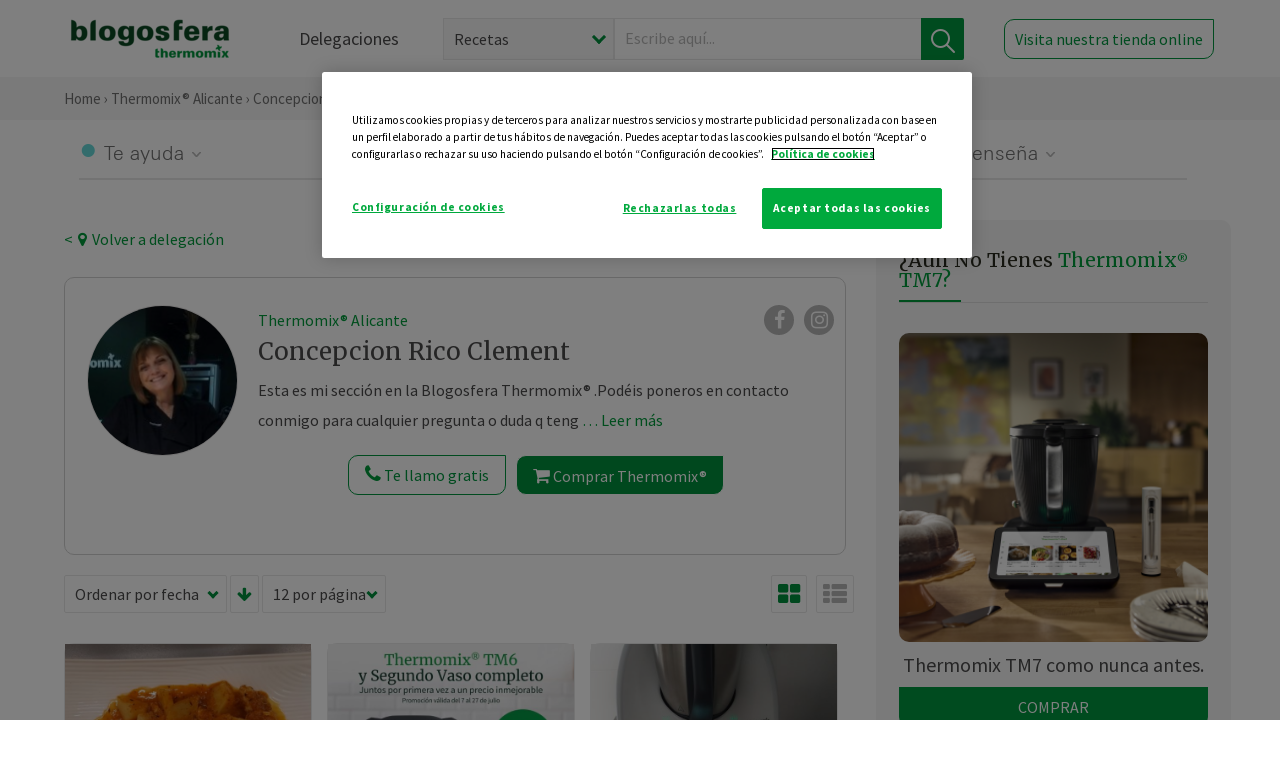

--- FILE ---
content_type: text/html; charset=UTF-8
request_url: https://thermomix-alicante.es/concepcion-rico-clement/
body_size: 16997
content:
<!DOCTYPE html><html lang="es" xmlns="http://www.w3.org/1999/xhtml"><head> <script type="application/ld+json"> { "@context": "http://schema.org", "@type": "Organization", "name": "Blogosfera Thermomix", "url": "https://blogosferathermomix.es/", "logo": "https://blogosferathermomix.es/images/frontend/corporative/logo.png" } </script><script type="text/javascript" src="https://cdn.cookielaw.org/consent/32920e2e-e6e5-441b-ba58-0d921e6d4ea9/OtAutoBlock.js" ></script><script src="https://cdn.cookielaw.org/scripttemplates/otSDKStub.js" data-document-language="true" type="text/javascript" charset="UTF-8" data-domain-script="32920e2e-e6e5-441b-ba58-0d921e6d4ea9" ></script><script type="text/javascript">function OptanonWrapper() { }</script><script>(function(w,d,s,l,i){w[l]=w[l]||[];w[l].push({'gtm.start':new Date().getTime(),event:'gtm.js'});var f=d.getElementsByTagName(s)[0],j=d.createElement(s),dl=l!='dataLayer'?'&l='+l:'';j.async=true;j.src='//www.googletagmanager.com/gtm.js?id='+i+dl;f.parentNode.insertBefore(j,f);})(window,document,'script','dataLayer','GTM-WWJ4WMK');</script><meta charset="utf-8"><meta http-equiv="X-UA-Compatible" content="IE=edge"><meta name="viewport" content="width=device-width, initial-scale=1, user-scalable=no" /><title>Blog de CONCEPCION RICO CLEMENT - Blogs de Thermomix&reg; en Alicante</title><meta name="description" content="Blog de CONCEPCION RICO CLEMENT de Blogosfera Thermomix&reg; de Alicante, una página donde puedes encontrar una gran variedad de recetas y trucos para utilizar con tu Thermomix&reg; "/><meta property="og:type" content="website"/><meta property="og:site_name" content="Thermomix&reg; Alicante"/><meta property="og:url" content="https://thermomix-alicante.es/concepcion-rico-clement/"/><meta property="og:title" content="Blog de CONCEPCION RICO CLEMENT "/><meta property="og:description" content="Blog de CONCEPCION RICO CLEMENT de Blogosfera Thermomix&reg; de Alicante, una página donde puedes encontrar una gran variedad de recetas y trucos para utilizar con tu Thermomix&reg; "/><meta name="twitter:card" content="summary"/><meta name="twitter:site" content="@ThermomixESP"/><meta name="twitter:title" content="Blog de CONCEPCION RICO CLEMENT"/><meta name="twitter:description" content="Blog de CONCEPCION RICO CLEMENT de Blogosfera Thermomix&reg; de Alicante, una página donde puedes encontrar una gran variedad de recetas y trucos para utilizar con tu Thermomix&reg; "/><meta name="twitter:url" content="https://thermomix-alicante.es/concepcion-rico-clement/"/><link rel="canonical" href="https://thermomix-alicante.es/concepcion-rico-clement/"/><meta property="og:locale" content="es_ES"/><meta itemprop="name" content="Blog de CONCEPCION RICO CLEMENT"><meta itemprop="description" content="Blog de CONCEPCION RICO CLEMENT de Blogosfera Thermomix&reg; de Alicante, una página donde puedes encontrar una gran variedad de recetas y trucos para utilizar con tu Thermomix&reg; "><meta property="og:image" content="http://blogosferathermomix.betaroiup.com/images/frontend/corporative/logo.png"/><meta name="twitter:image" content="http://blogosferathermomix.betaroiup.com/images/frontend/corporative/logo.png"/><!--[if lt IE 9]><script src="https://oss.maxcdn.com/libs/html5shiv/3.7.0/html5shiv.js"></script><script src="https://oss.maxcdn.com/libs/respond.js/1.4.2/respond.min.js"></script><![endif]--><meta name="csrf-token" content="9zdcTNfwuzlGEoxhHGIvpkRur97hr3YPNzJnsgWR"><link rel="shortcut icon" href="https://thermomix-alicante.es/images/frontend/favicon.ico" /><link rel="icon" href="https://thermomix-alicante.es/images/frontend/favicon.ico" /><script> window.Laravel = {"csrfToken":"9zdcTNfwuzlGEoxhHGIvpkRur97hr3YPNzJnsgWR"} </script> <link href="https://thermomix-alicante.es/css/frontend/plugins/jquery/jquery-ui.min.css?version=1.3.0" rel="stylesheet" /> <link href="https://thermomix-alicante.es/css/frontend/plugins/bootstrap/bootstrap.css?version=1.3.0" rel="stylesheet" /> <link href="https://thermomix-alicante.es/css/frontend/plugins/owl-carousel/css/owl.carousel.min.css?version=1.3.0" rel="stylesheet" /> <link href="https://thermomix-alicante.es/css/frontend/plugins/owl-carousel/css/owl.theme.default.min.css?version=1.3.0" rel="stylesheet" /> <link href="https://thermomix-alicante.es/css/frontend/corporative/../font-awesome/css/font-awesome.min.css?version=1.3.0" rel="stylesheet" /> <link href="https://thermomix-alicante.es/css/frontend/corporative/animate.min.css?version=1.3.0" rel="stylesheet" /> <link href="https://thermomix-alicante.es/css/frontend/corporative/icomoon.css?version=1.3.0" rel="stylesheet" /> <link href="https://thermomix-alicante.es/css/frontend/corporative/styles.css?version=1.3.0" rel="stylesheet" /> <script> var app = [];var lang = "js_interface";var secure_url = "\/\/blogosferathermomix.es";var constant_base_url = "\/\/blogosferathermomix.es\/";var base_url = "https:\/\/thermomix-alicante.es";var locale = "es";var is_mobile = false; </script> <!--[if lt IE 9]> <script src="https://oss.maxcdn.com/libs/html5shiv/3.7.0/html5shiv.js"></script> <script src="https://oss.maxcdn.com/libs/respond.js/1.4.2/respond.min.js"></script> <![endif]--> <script>window.onPreSubmitForm = function (callback, formId) {window.onSubmitRecaptcha = function (token) {var responseRecaptcha = $('.g-recaptcha-response').val(token);$("#"+formId).append(responseRecaptcha);callback(formId);grecaptcha.reset();};grecaptcha.execute();};</script><script src="https://www.google.com/recaptcha/api.js" async defer></script> </head><body id="page-top"><div id="container_loading" style="visibility: hidden; opacity : 0;"><div id="spinner"></div></div><noscript><iframe src="//www.googletagmanager.com/ns.html?id=GTM-WWJ4WMK"height="0" width="0" style="display:none;visibility:hidden"></iframe></noscript> <nav id="mainNav" class="navbar navbar-default navbar-custom navbar-fixed-top desktop-view"> <div class="container-fluid container-resolution header-container-align"> <div class="navbar-header page-scroll"> <a class="navbar-brand page-scroll" href="https://blogosferathermomix.es/"> <img src="https://cdn.blogsthermomix.es/images/frontend/corporative/logo.png" alt="Blogosfera Thermomix®"> </a> </div> <div class="collapse navbar-collapse main-nav-list" id="bs-navbar-collapse-1"> <ul class="nav navbar-nav navbar-right"> <li> <a class="page-scroll EventTraker link-delegaciones" data-category="Menu|Superior|Delegaciones | https://thermomix-alicante.es/concepcion-rico-clement" data-action="Click" data-label="GoTo | https://blogosferathermomix.es/delegaciones-thermomix/" href="https://blogosferathermomix.es/delegaciones-thermomix/">Delegaciones</a> </li> <li id="globalSearchDesktop"> <div> <form action="https://thermomix-alicante.es/search" id="search-box" method="post"> <div class="form-search" style="display: flex; width: 100%"> <div class="content-select"> <select name="filter_search" id="filter_search"> <option value="post" >Recetas</option> <option value="advisor" >Agentes Comerciales</option> <option value="area" >Delegaciones</option> <option value="new" >Noticias</option> </select> <i></i> </div> <div class="content-input"> <input type="text" value="" name="term" id="term" placeholder="Escribe aquí... " class="input-text" required> <button style="background-color: #00913d" class="button-search EventTraker" data-category="Buscador | https://thermomix-alicante.es/concepcion-rico-clement" data-action="Click" data-label="Submit" type="submit"> <span class=" EventTraker" data-category="Buscador | https://thermomix-alicante.es/concepcion-rico-clement" data-action="Click" data-label="Submit"> <img id="search-global-icon" src="https://cdn.blogsthermomix.es/images/frontend/corporative/search-icon.png" alt="Busca receta, agente o delegación" class=" EventTraker" data-category="Buscador | https://thermomix-alicante.es/concepcion-rico-clement" data-action="Click" data-label="Submit"> </span> <span id="search_global_spinner"></span> </button> </div> <input type="hidden" name="_token" id="_token" value="9zdcTNfwuzlGEoxhHGIvpkRur97hr3YPNzJnsgWR"> </div> </form></div> </li> <li class="buy-now-button"> <a class="page-scroll btn-secondary EventTraker btn-visit-store" data-category="Menu|Superior|Visitar | https://thermomix-alicante.es/concepcion-rico-clement" data-action="Click" data-label="GoTo | https://vorwerk.com/es/es/productos/tienda-online?advisorID=ET00003564" href="https://vorwerk.com/es/es/productos/tienda-online?advisorID=ET00003564" target="_blank">Visita nuestra tienda online</a> </li> </ul> </div> </div> </nav> <nav class="navbar responsive-view"> <div class="main-menu-responsive"> <a class="delegations-button" href="https://blogosferathermomix.es/delegaciones-thermomix/"><img src="https://cdn.blogsthermomix.es/images/frontend/corporative/ico-delegacion-movil.svg" alt="icon-delegation-mobile" class="ico-delegacion"></a> <a class="navbar-brand page-scroll" href="https://blogosferathermomix.es/"><img src="https://cdn.blogsthermomix.es/images/frontend/corporative/logo.png" alt="Blogosfera Thermomix®" class="logo-movil"></a> <div class="open-tool-search"><img src="https://cdn.blogsthermomix.es/images/frontend/corporative/ico-lupa-movil.svg" alt="icon-lupa-mobile" class="ico-search active"> <img src="https://cdn.blogsthermomix.es/images/frontend/corporative/close-search.svg" alt="icon-close-search" class="fa fa-times"></div> </div> <div class="list-items-responsive"> <div> <form action="https://thermomix-alicante.es/search" id="search-box" method="post"> <div class="form-search" style="display: flex; width: 100%"> <div class="content-select"> <select name="filter_search" id="filter_search"> <option value="post" >Recetas</option> <option value="advisor" >Agentes Comerciales</option> <option value="area" >Delegaciones</option> <option value="new" >Noticias</option> </select> <i></i> </div> <div class="content-input"> <input type="text" value="" name="term" id="term" placeholder="Escribe aquí... " class="input-text" required> <button style="background-color: #00913d" class="button-search EventTraker" data-category="Buscador | https://thermomix-alicante.es/concepcion-rico-clement" data-action="Click" data-label="Submit" type="submit"> <span class=" EventTraker" data-category="Buscador | https://thermomix-alicante.es/concepcion-rico-clement" data-action="Click" data-label="Submit"> <img id="search-global-icon" src="https://cdn.blogsthermomix.es/images/frontend/corporative/search-icon.png" alt="Busca receta, agente o delegación" class=" EventTraker" data-category="Buscador | https://thermomix-alicante.es/concepcion-rico-clement" data-action="Click" data-label="Submit"> </span> <span id="search_global_spinner"></span> </button> </div> <input type="hidden" name="_token" id="_token" value="9zdcTNfwuzlGEoxhHGIvpkRur97hr3YPNzJnsgWR"> </div> </form></div> </div> </nav> <div class="header-print"> <div class="row"> <div class="col-12"> <img src="https://cdn.blogsthermomix.es/images/frontend/corporative/logo.png" alt="logo"> </div> </div> </div> <section class="main-content home-delegado no-search"> <div class="main-breadcrumb"> <div class="container-fluid container-resolution"> <h3> <a href="https://blogosferathermomix.es/" class="EventTraker" data-category="Breadcrumb | https://thermomix-alicante.es/concepcion-rico-clement" data-action="Click" data-label="GoTo | https://blogosferathermomix.es/">Home</a> &rsaquo; <a href="https://thermomix-alicante.es" class="EventTraker" data-category="Breadcrumb | https://thermomix-alicante.es/concepcion-rico-clement" data-action="Click" data-label="GoTo | https://thermomix-alicante.es">Thermomix&reg; Alicante</a> &rsaquo; Concepcion Rico Clement </h3> </div></div> <div class="container-fluid container-resolution "> <div class="row"> <div class="col-12 menu-categories-no-slider"> <div class="categorias-blog-new"> <div class="col-categorias"> <div class="cat-title" id="cat-22">Te ayuda</div> <ul class="sub-categorias" id="subcat-22"> <li> <a href="https://thermomix-alicante.es/concepcion-rico-clement/legumbres-y-platos-de-cuchara/">Legumbres y platos de cuchara</a></li> </ul> </div> <div class="col-categorias"> <div class="cat-title" id="cat-23">Te cuida</div> <ul class="sub-categorias" id="subcat-23"> <li> <a href="https://thermomix-alicante.es/concepcion-rico-clement/coccion-varoma/">Cocción en varoma</a></li> </ul> </div> <div class="col-categorias"> <div class="cat-title" id="cat-24">Te inspira</div> <ul class="sub-categorias" id="subcat-24"> <li> <a href="https://thermomix-alicante.es/concepcion-rico-clement/postres-y-dulces/">Postres y dulces</a></li> <li> <a href="https://thermomix-alicante.es/concepcion-rico-clement/masas-panes-reposteria/">Masas, panes y repostería</a></li> <li> <a href="https://thermomix-alicante.es/concepcion-rico-clement/salsas-y-guarniciones/">Salsas y guarniciones</a></li> <li> <a href="https://thermomix-alicante.es/concepcion-rico-clement/navidad/">Navidad</a></li> </ul> </div> <div class="col-categorias"> <div class="cat-title" id="cat-25">Te enseña</div> <ul class="sub-categorias" id="subcat-25"> <li> <a href="https://thermomix-alicante.es/concepcion-rico-clement/noticias/">Noticias Blog</a></li> </ul> </div> </div> </div> </div> <div class="container-delegacion"> <div class="row"> <div class="col-lg-8 col-md-8 col-sm-12 col-xs-12 wrapper-content"> <div class="main-breadcrumb-new"> <a href="https://thermomix-alicante.es" class="link-goback EventTraker" >< <i class="fa fa-map-marker" aria-hidden="true"></i> Volver a delegación</a> </div> <div class="box-area box-delegado-info"> <div> <img style="border: 1px solid #e9e6e6;border-radius: 50%;" src="https://cdn.blogsthermomix.es/dynamic_content/images/advisors/23ff1990b6c735df5d27cea02a0f4bad.jpg" class="img-responsive img-delegado-big" alt="advisor-image"> </div> <div class="content content-delegado"> <div class="head-delegado"> <img style="border: 1px solid #e9e6e6;border-radius: 50%;" src="https://cdn.blogsthermomix.es/dynamic_content/images/advisors/23ff1990b6c735df5d27cea02a0f4bad.jpg" class="img-responsive" alt="advisor-image-default"> <div class="box-title"> <img src="https://cdn.blogsthermomix.es/images/frontend/corporative/ico-puntos.png" alt="icon-points" class="img-responsive icon-rrss-movil" /> <div class="title"> <a href="https://thermomix-alicante.es">Thermomix® Alicante</a> <h3>Concepcion Rico Clement</h3> </div> <div class="box-rrss"> <a href="https://www.facebook.com/ThermomixSpain/" target="_blank"> <i class="fa fa-facebook"></i> </a> <a href="https://www.instagram.com/thermomixespana/?hl=es" style="padding-left: 10px;" target="_blank"> <i class="fa fa-instagram"></i> </a> </div> </div> </div> <div class="readMorenew"><p>Esta es mi secci&oacute;n en la Blogosfera Thermomix&reg; .</p><p>Pod&eacute;is poneros en contacto conmigo para cualquier pregunta o duda q tengais,estare encantada de ayudaros.</p><p>Hace 15 a&ntilde;os entre a formar parte de esta Empresa y estoy encantada,me gustaria q si teneis preguntas sobre Thermomix&reg; y quereis informaros, no dudeis en poneros en contacto conmigo..</p></div> <div class="fulltext"><p>Esta es mi secci&oacute;n en la Blogosfera Thermomix&reg; .</p><p>Pod&eacute;is poneros en contacto conmigo para cualquier pregunta o duda q tengais,estare encantada de ayudaros.</p><p>Hace 15 a&ntilde;os entre a formar parte de esta Empresa y estoy encantada,me gustaria q si teneis preguntas sobre Thermomix&reg; y quereis informaros, no dudeis en poneros en contacto conmigo..</p></div> <div class="actions-delegado"> <button type="button" class="btn-delegado" data-advisor_name="" data-toggle="modal" data-target="#ModalCallYouForm"> <i class="fa fa-phone" ></i> Te llamo gratis </button> <a class="btn-delegado btn-delegado-verde" href="https://vorwerk.com/es/es/productos/thermomix/thermomix-tm6?advisorID=ET00003564"> <i class="fa fa-shopping-cart" aria-hidden="true"></i> Comprar Thermomix® </a> </div> </div> </div><div id="ModalCallYouForm" class="modal fade modal-action" role="dialog"> <div class="modal-dialog modal-lg"> <div class="modal-content "> <div class="modal-header " style="border: none;"> <button type="button" class="close" data-dismiss="modal">&times;</button> </div> <div class="modal-body"> <div class="modal-container"> <div class="row"> <div style="background-image: url(https://cdn.blogsthermomix.es/images/frontend/corporative/bg-modal-advisor-contact.webp)" class="col-md-6 col-12 col-img"> <img src="https://cdn.blogsthermomix.es/images/frontend/corporative/bg-modal-advisor-contact.webp" alt="img-modal-call" class="img-responsive" /> </div> <div class="col-md-6 col-12 col-txt"> <h3>¿Quieres que te llame <span>Concepcion Rico Clement?</span></h3> <p>Te llamamos gratis para explicarte las <strong>ventajas de Thermomix®.</strong><br />Rellena los campos para poder llamarte</p> <div class="box-form"><form data-pre-submit="onPreSubmitForm" class="info-call" name="callYouForm" id="callYouForm" action="https://thermomix-alicante.es/api/advisor-contact" method="post" novalidate data-validation="validate" role="form"><div class="row control-group col-lg-12 "><div class="form-group "><input type="text" class="form-control " placeholder="Nombre" id="name" name="name" validation="required:true" value=""> </div> </div><div class="row control-group col-lg-12 "><div class="form-group "><input type="text" class="form-control " placeholder="Teléfono *" id="phone" name="phone" validation="required:true numberPhone:true" value=""> </div> </div><div class="row control-group col-lg-12 "><div class="form-group "><input type="text" class="form-control " placeholder="CP *" id="cp" name="cp" validation="required:true cpValid:true" value=""> </div> </div><div class="row control-group col-lg-12 "><div class="form-group "><select class="form-control " id="available" name="available" validation="required:true"><option value="">Selecciona un horario</option><option value="morming" >Mañana</option><option value="afternoon" >Tarde</option></select> </div> </div><div class="row control-group col-lg-12 privacy checkbox"><div class="form-group "><p>En Vorwerk trataremos tus datos para gestionar la consulta realizada. Puedes ejercer tus derechos de acceso, rectificación, cancelación, oposición, limitación del tratamiento y portabilidad escribiéndonos a protecciondedatos@vorwerk.es. Más información en la<a href="https://www.vorwerk.com/es/es/c/home/general/politica-privacidad"title="Política de Privacidad" target="_blank"> Política de Privacidad.</a></p><label><input type="checkbox" id="legals1" name="legals1" validation="required:true" >Autorizo el tratamiento de mis datos personales para el envío de comunicaciones comerciales sobre productos o servicios de Vorwerk España.</label> </div> </div><div class="row control-group col-lg-12 privacy checkbox"><div class="form-group "><label><input type="checkbox" id="legals" name="legals" validation="required:true" >Acepto el envío de mis datos personales para permitir a Vorwek ponerse en contacto conmigo.</label> </div> </div><input type="hidden" id="advisor_id" name="advisor_id" value="eyJpdiI6Ik95ZkN1RDMxR1JiSHJsOW90QlAxZ0E9PSIsInZhbHVlIjoiUGtOQXh5MGVHMTh2ZWh5bWpaRFhPQT09IiwibWFjIjoiNGM1NjQxMTFjMWE4YjgxOWFjMzhiZjFmMzM4MjY0ZWVjN2ZhZWYwYTJjY2Y4NjhlZTMxYTJkODc4MjVhZWFlMiJ9"><input type="hidden" id="advisor_name" name="advisor_name" value="CONCEPCION RICO CLEMENT"><input type="hidden" id="advisor_email" name="advisor_email" value="rico.clement.concepcion@ithermomix.es"><input type="hidden" id="blog_id" name="blog_id" value="eyJpdiI6IlFjQktYT2xpXC9UaVRZQXhJdWpRSHJBPT0iLCJ2YWx1ZSI6ImJmU2w4Smt4clNhYWV3SktLdUxQbVE9PSIsIm1hYyI6IjljOTVjMGQyYzk4NDU1MzdjM2ZkMTQxM2M0NDMyOWUzZTYwOWIyMDZiODRjNTA3YTY3ZDg5ZjM4ZWU3MzE0ZmMifQ=="><input type="hidden" id="area_id" name="area_id" value="eyJpdiI6IjArVnJQNDdtOThRa3RCN24yNldGbGc9PSIsInZhbHVlIjoiaFRJTkdJVlhTWEFkNHJUVFRRU05vUT09IiwibWFjIjoiZDk5MTFhMTc5MGFlY2YxYjU2ZTAyMDM4OTA0OTBmZjk4NmJmNzFiZmJhZWIwMjg5ODcwMGQwY2FlODkyOTgyMyJ9"><input type="hidden" id="area_name" name="area_name" value="Alicante"> <div class="clearfix"></div> <div id="error_response"></div> <div class="row "> <div class="form-group col-xs-12 "> <button type="submit" class="btn btn-primary btn-md ask-button tracker-button-form">Contactar</button> </div> </div><input type="hidden" name="fid" id="fid" value="eyJpdiI6ImpUWlRLVFJ2cGFxV1dcLzBXQ0pzUWV3PT0iLCJ2YWx1ZSI6ImU1ZGxjSnZTVmMxQzF4TTllWkNBcnc9PSIsIm1hYyI6IjhhNGNiMzhlY2U1NDg1ZjM5ZTFjNWM2OWQyZjQyZDNiY2M2YzQyMDczOTkwNzgwZmU0ZmE0Zjc4NWVhYjM5MzkifQ=="/><input type="hidden" name="sid" id="sid" value="eyJpdiI6ImdQcFZqTkc4SklCTWlqeHVGcWFhNGc9PSIsInZhbHVlIjoicXhrYXcyd2hhb0lKMnFOYllFNnZJdz09IiwibWFjIjoiOGQ1M2ViY2UwMmVkZTlkMzI5Mjc2ZWY4NTI4Y2E5NDE4N2EyMTZiMzU4YTNhODJkYzRjNTZiMmUwMGNkMTllNCJ9"/><input type="hidden" name="bid" id="bid" value="eyJpdiI6ImRrOFpURVFUZzl1OE9cL1RUQ0lSOVp3PT0iLCJ2YWx1ZSI6Im42Z3o2TkdvaHllc1p2QU9DVXppSnc9PSIsIm1hYyI6ImQ3M2E3NmYzOTVmYmJhMThiOTQ3Njc2NTRmNzY4NGRmNjQ2MjUwNmVlNTFkNGI3ZjZhM2NmYTI1NjJkYmVhZTgifQ=="/><input type="hidden" name="has_captcha" id="has_captcha" value="1"/><input type="hidden" name="referral" id="referral" value=""/><input type="hidden" name="_token" value="9zdcTNfwuzlGEoxhHGIvpkRur97hr3YPNzJnsgWR"></form> <div class="alert fade in alert-success" id="successcallYouForm" style="display: none"></div></div> </div> </div> </div> </div> </div> </div></div><div id="ModalWhatsappMeForm" class="modal fade modal-action" role="dialog"> <div class="modal-dialog modal-lg"> <div class="modal-content "> <div class="modal-header " style="border: none;"> <button type="button" class="close" data-dismiss="modal">&times;</button> </div> <div class="modal-body "> <div class="modal-container"> <div class="row"> <div class="col-md-6 col-12 col-img col-img-agente"> <img src="https://cdn.blogsthermomix.es/images/frontend/corporative/bg-modal-agente.jpg" alt="image-modal-whatsapp" class="img-responsive" /> </div> <div class="col-md-6 col-12 col-txt"> <h3>¿Quieres hablar con <span>Concepcion Rico Clement</span> por Whatsapp?</h3> <p>Indica tu nombre y teléfono y podrás escribirme directamente</p> <div class="box-form" style="margin-left: 15px;"><form data-pre-submit="onPreSubmitForm" class="user-ask" name="whatsappMeForm" id="whatsappMeForm" action="https://thermomix-alicante.es/api/advisor-contact" method="post" novalidate data-validation="validate" role="form"><div class="row control-group col-lg-12 col-sm-6"><div class="form-group "><input type="text" class="form-control " placeholder="Nombre" id="name" name="name" validation="required:true" value=""> </div> </div><div class="row control-group col-lg-12 col-sm-6"><div class="form-group "><input type="text" class="form-control " placeholder="Teléfono *" id="phone" name="phone" validation="required:true numberPhone:true" value=""> </div> </div><div class="row control-group col-lg-12 col-md-12 col-sm-12 privacy checkbox"><div class="form-group "><p>En Vorwerk trataremos tus datos para gestionar la consulta realizada. Puedes ejercer tus derechos de acceso, rectificación, cancelación, oposición, limitación del tratamiento y portabilidad escribiéndonos a protecciondedatos@vorwerk.es. Más información en la<a href="https://www.vorwerk.com/es/es/c/home/general/politica-privacidad"title="Política de Privacidad" target="_blank"> Política de Privacidad.</a></p><label><input type="checkbox" id="legals1" name="legals1" validation="required:true" >Autorizo el tratamiento de mis datos personales para el envío de comunicaciones comerciales sobre productos o servicios de Vorwerk España.</label> </div> </div><div class="row control-group col-lg-12 col-md-12 col-sm-12 privacy checkbox"><div class="form-group "><label><input type="checkbox" id="legals" name="legals" validation="required:true" >Acepto el envío de mis datos personales para permitir a Vorwek ponerse en contacto conmigo.</label> </div> </div><input type="hidden" id="advisor_id" name="advisor_id" value="eyJpdiI6Ik95ZkN1RDMxR1JiSHJsOW90QlAxZ0E9PSIsInZhbHVlIjoiUGtOQXh5MGVHMTh2ZWh5bWpaRFhPQT09IiwibWFjIjoiNGM1NjQxMTFjMWE4YjgxOWFjMzhiZjFmMzM4MjY0ZWVjN2ZhZWYwYTJjY2Y4NjhlZTMxYTJkODc4MjVhZWFlMiJ9"><input type="hidden" id="advisor_name" name="advisor_name" value="CONCEPCION RICO CLEMENT"><input type="hidden" id="advisor_email" name="advisor_email" value="rico.clement.concepcion@ithermomix.es"><input type="hidden" id="advisor_phone" name="advisor_phone" value="607678251"><input type="hidden" id="blog_id" name="blog_id" value="eyJpdiI6IlFjQktYT2xpXC9UaVRZQXhJdWpRSHJBPT0iLCJ2YWx1ZSI6ImJmU2w4Smt4clNhYWV3SktLdUxQbVE9PSIsIm1hYyI6IjljOTVjMGQyYzk4NDU1MzdjM2ZkMTQxM2M0NDMyOWUzZTYwOWIyMDZiODRjNTA3YTY3ZDg5ZjM4ZWU3MzE0ZmMifQ=="><input type="hidden" id="area_id" name="area_id" value="eyJpdiI6IjArVnJQNDdtOThRa3RCN24yNldGbGc9PSIsInZhbHVlIjoiaFRJTkdJVlhTWEFkNHJUVFRRU05vUT09IiwibWFjIjoiZDk5MTFhMTc5MGFlY2YxYjU2ZTAyMDM4OTA0OTBmZjk4NmJmNzFiZmJhZWIwMjg5ODcwMGQwY2FlODkyOTgyMyJ9"><input type="hidden" id="area_name" name="area_name" value="Alicante"> <div class="clearfix"></div> <div id="error_response"></div> <div class="row "> <div class="form-group col-xs-12 "> <button type="submit" class="btn btn-primary btn-md ask-button tracker-button-form">Contactar</button> </div> </div><input type="hidden" name="fid" id="fid" value="eyJpdiI6IitKUG11WDVTNFZiblk1NFExRGpBVXc9PSIsInZhbHVlIjoiT2ZwNmNtdDJWcm9TTzFKVmwwWno5UT09IiwibWFjIjoiMjg0MzYwNzMyZGQxMzVkYjRlNmJlZWUxNDBjNjRlMjk4NjNlYTc4NjhiOGYwZTIwNzg2ZDUyNzNmN2RmMjY1MiJ9"/><input type="hidden" name="sid" id="sid" value="eyJpdiI6IkNvUXVBdlNHV1BLTVpPVGdxcWsyT1E9PSIsInZhbHVlIjoiaFFJRmIyNHZaTWxGdjRxdzNMeXJMUT09IiwibWFjIjoiNWEyMTAxNTBmZDljNGRmOWUxYzM5NTgxZTIwYjFlY2FkMmEwYTE1NDk4OGY4MDBhYWNlNDRkZWM0YTNkN2YyZiJ9"/><input type="hidden" name="bid" id="bid" value="eyJpdiI6ImRrOFpURVFUZzl1OE9cL1RUQ0lSOVp3PT0iLCJ2YWx1ZSI6Im42Z3o2TkdvaHllc1p2QU9DVXppSnc9PSIsIm1hYyI6ImQ3M2E3NmYzOTVmYmJhMThiOTQ3Njc2NTRmNzY4NGRmNjQ2MjUwNmVlNTFkNGI3ZjZhM2NmYTI1NjJkYmVhZTgifQ=="/><input type="hidden" name="has_captcha" id="has_captcha" value="1"/><input type="hidden" name="referral" id="referral" value=""/><input type="hidden" name="_token" value="9zdcTNfwuzlGEoxhHGIvpkRur97hr3YPNzJnsgWR"></form> <div class="alert fade in alert-success" id="successwhatsappMeForm" style="display: none"></div></div> </div> </div> </div> </div> </div> </div></div><div id='captcha-container' class="row control-group col-lg-12" style="z-index: 99999; display: none;"> <div class="form-group col-xs-12 text-center captcha-container"> <div class="g-recaptcha" data-sitekey="6Lfb8TQUAAAAAFhspCrOEft1vbB1OF1T4nnG1aVz" data-callback="onSubmitRecaptcha" data-size="invisible"> </div> </div></div> <section class="posts-filters"> <form id="filtersPostsList" method="post"> <div class="form-group box-select"> <div class="content-select-filter"> <select name="sort_by" id="sort_by"> <option value="pub_date" selected>Ordenar por fecha</option> <option value="title" >Ordenar por nombre</option> <option value="likes_count" >Ordenar por likes</option> </select> <i></i> </div> <button type="button" id="btn_sort" value="desc" class="btn-sort"> <i class="fa fa-arrow-down" aria-hidden="true"></i> </button> <div class="content-select-filter"> <select name="show_quantity" id="show_quantity"> <option value="12" selected>12 por página</option> <option value="24" >24 por página</option> <option value="48" >48 por página</option> </select> <i></i> </div> </div> <div class="form-group box-btn-vista"> <button type="button" id="btn_full" class="active-view-format full-view"> <i class="fa fa-square" aria-hidden="true"></i> </button> <button type="button" id="btn_grid" class="active-view-format grid-view" value="grid"> <i class="fa fa-th-large" aria-hidden="true"></i> </button> <button type="button" id="btn_list" class=" list-view" value="list"> <i class="fa fa-th-list" aria-hidden="true"></i> </button> </div> <input type="hidden" name="_token" id="_token" value="9zdcTNfwuzlGEoxhHGIvpkRur97hr3YPNzJnsgWR"> <input type="hidden" value="desc" name="value_sort" id="value_sort"> <input type="hidden" value="grid" name="value_view_format" id="value_view_format"> <input type="hidden" value="851" name="filters_blog_id" id="filters_blog_id"> <input type="hidden" value="" name="value_search_global" id="value_search_global"> </form></section> <div id="posts-list"> <section class="new-posts-list"> <div class="carrusel-item grid"> <div class="img-container"> <a class="a-zoom EventTraker" data-category="RecetaDestacada | https://thermomix-alicante.es/concepcion-rico-clement" data-action="Click" data-label="GoTo | https://thermomix-alicante.es/concepcion-rico-clement/legumbres-y-platos-de-cuchara/estofado-de-pavo-o-pollo-a-la-provenzal-con-patatas-y-champinones/" href="https://thermomix-alicante.es/concepcion-rico-clement/legumbres-y-platos-de-cuchara/estofado-de-pavo-o-pollo-a-la-provenzal-con-patatas-y-champinones/"> <img class="img-responsive EventTraker" data-category="RecetaDestacada | https://thermomix-alicante.es/concepcion-rico-clement" data-action="Click" data-label="GoTo | https://thermomix-alicante.es/concepcion-rico-clement/legumbres-y-platos-de-cuchara/estofado-de-pavo-o-pollo-a-la-provenzal-con-patatas-y-champinones/" src="https://cdn.blogsthermomix.es/media/Posts/list/9e0b22f902b68102f30a1c833661822e.jpeg" alt="Estofado de pavo o pollo a la provenzal con patatas y champiñones"></a> </div> <div class="contenido"> <div class="categorias" style="display: flex"> <div class="categoria legumbres-y-platos-de-cuchara" style="background-color:#67d9d9"> <a href="https://thermomix-alicante.es/concepcion-rico-clement/legumbres-y-platos-de-cuchara/">Legumbres y platos de cuchara</a> </div> </div> <p><a href="https://thermomix-alicante.es/concepcion-rico-clement/" class="link-author">Concepcion Rico Clement</a></p> <h3 class="title"> <a class="EventTraker" data-category="RecetaDestacada | https://thermomix-alicante.es/concepcion-rico-clement" data-action="Click" data-label="GoTo | https://thermomix-alicante.es/concepcion-rico-clement/legumbres-y-platos-de-cuchara/estofado-de-pavo-o-pollo-a-la-provenzal-con-patatas-y-champinones/" href="https://thermomix-alicante.es/concepcion-rico-clement/legumbres-y-platos-de-cuchara/estofado-de-pavo-o-pollo-a-la-provenzal-con-patatas-y-champinones/">Estofado de pavo o pollo a la provenzal con patatas y champiñones</a> </h3> <div class="actions"> <div class="area"><i class="fa fa-map-marker" aria-hidden="true"></i> Alicante </div> <button class="like-review " > <span class="likes" id="num_likes"> 0 </span> <input type="hidden" class="post_id" value="eyJpdiI6Ijc5U0I0TFc3RWIxNlBwMSs4YlZVa3c9PSIsInZhbHVlIjoibGNvY09JaWV3dTloQ0w3aVwvUDlnRnc9PSIsIm1hYyI6IjUwOGFmMjZiMDE5MTAyMDM1YmVlZjc5MDBhMDZmOGE5ZGJhM2NjZTMxMDA5OTJjOTRiNWY5ODQyMzA1YmJjZmIifQ=="> <input type="hidden" class="advisor_id" value="eyJpdiI6IlwvSHd0eElcLzJSeWhMZGo1UXNpNnNudz09IiwidmFsdWUiOiIzUmlaZ1M4U1pHZ3lVaDJoKzFPTzVRPT0iLCJtYWMiOiIxNDliMGEwODEyN2E0NWRhZDFjNzk4ZGM3Y2IxNjg4Y2I5N2NlNGMwN2Y5MmJiNzk3MjJhMzlmOGZkZmI0OTcxIn0="> </button> </div> </div> </div> <div class="carrusel-item grid"> <div class="img-container"> <a class="a-zoom EventTraker" data-category="RecetaDestacada | https://thermomix-alicante.es/concepcion-rico-clement" data-action="Click" data-label="GoTo | https://thermomix-alicante.es/concepcion-rico-clement/noticias/por-primera-vez-1/" href="https://thermomix-alicante.es/concepcion-rico-clement/noticias/por-primera-vez-1/"> <img class="img-responsive EventTraker" data-category="RecetaDestacada | https://thermomix-alicante.es/concepcion-rico-clement" data-action="Click" data-label="GoTo | https://thermomix-alicante.es/concepcion-rico-clement/noticias/por-primera-vez-1/" src="https://cdn.blogsthermomix.es/media/Posts/list/49d87ce9104dae4681d4eda1baa3cdf2.jpeg" alt="POR PRIMERA VEZ"></a> </div> <div class="contenido"> <div class="categorias" style="display: flex"> <div class="categoria noticias" style="background-color:#BFDA77"> <a href="https://thermomix-alicante.es/concepcion-rico-clement/noticias/">Noticias Blog</a> </div> </div> <p><a href="https://thermomix-alicante.es/concepcion-rico-clement/" class="link-author">Concepcion Rico Clement</a></p> <h3 class="title"> <a class="EventTraker" data-category="RecetaDestacada | https://thermomix-alicante.es/concepcion-rico-clement" data-action="Click" data-label="GoTo | https://thermomix-alicante.es/concepcion-rico-clement/noticias/por-primera-vez-1/" href="https://thermomix-alicante.es/concepcion-rico-clement/noticias/por-primera-vez-1/">POR PRIMERA VEZ</a> </h3> <div class="actions"> <div class="area"><i class="fa fa-map-marker" aria-hidden="true"></i> Alicante </div> <button class="like-review " > <span class="likes" id="num_likes"> 0 </span> <input type="hidden" class="post_id" value="eyJpdiI6IlNBY25GZDlOZmRFaFlxZHoraWJkQXc9PSIsInZhbHVlIjoidDRreDRQanRCSjU0M2Q0R0NvcWhcL2c9PSIsIm1hYyI6IjA4ZTJiMjNlZjlhZjRlMmRhZThiN2ViZDM0ODBjODk2NmJlNWQ2ZDM2MWRlM2EzZWQzY2ExY2VkMTU4NzlmODAifQ=="> <input type="hidden" class="advisor_id" value="eyJpdiI6Ijl6REFBc0d2U1FUSDd4YnhNSUllTWc9PSIsInZhbHVlIjoiZ2Y5UU02QUhzQWRkaW9Kd1NMeWpodz09IiwibWFjIjoiNjY5ZmQ3NjUwMDBlNWQ5OTgzNDYzNDg5ODk4YmFhNDRiNDNmYzJmYWZhNGFiOTZmNjQyMDI1OThhZDFlNTRlMiJ9"> </button> </div> </div> </div> <div class="carrusel-item grid"> <div class="img-container"> <a class="a-zoom EventTraker" data-category="RecetaDestacada | https://thermomix-alicante.es/concepcion-rico-clement" data-action="Click" data-label="GoTo | https://thermomix-alicante.es/concepcion-rico-clement/salsas-y-guarniciones/pimientos-y-cebollas-dorados/" href="https://thermomix-alicante.es/concepcion-rico-clement/salsas-y-guarniciones/pimientos-y-cebollas-dorados/"> <img class="img-responsive EventTraker" data-category="RecetaDestacada | https://thermomix-alicante.es/concepcion-rico-clement" data-action="Click" data-label="GoTo | https://thermomix-alicante.es/concepcion-rico-clement/salsas-y-guarniciones/pimientos-y-cebollas-dorados/" src="https://cdn.blogsthermomix.es/media/Posts/list/ccafb6da0d6f429adb917bceb8dae0b6.jpg" alt="Pimientos y cebollas dorados"></a> </div> <div class="contenido"> <div class="categorias" style="display: flex"> <div class="categoria salsas-y-guarniciones" style="background-color:#F7E18C"> <a href="https://thermomix-alicante.es/concepcion-rico-clement/salsas-y-guarniciones/">Salsas y guarniciones</a> </div> </div> <p><a href="https://thermomix-alicante.es/concepcion-rico-clement/" class="link-author">Concepcion Rico Clement</a></p> <h3 class="title"> <a class="EventTraker" data-category="RecetaDestacada | https://thermomix-alicante.es/concepcion-rico-clement" data-action="Click" data-label="GoTo | https://thermomix-alicante.es/concepcion-rico-clement/salsas-y-guarniciones/pimientos-y-cebollas-dorados/" href="https://thermomix-alicante.es/concepcion-rico-clement/salsas-y-guarniciones/pimientos-y-cebollas-dorados/">Pimientos y cebollas dorados</a> </h3> <div class="actions"> <div class="area"><i class="fa fa-map-marker" aria-hidden="true"></i> Alicante </div> <button class="like-review " > <span class="likes" id="num_likes"> 0 </span> <input type="hidden" class="post_id" value="eyJpdiI6IjRyQnNTNTV3ZElXWDlPMkVUZlZmR2c9PSIsInZhbHVlIjoiWkJCK3lxNE84cmtRXC9lclwveHdndzBBPT0iLCJtYWMiOiIzNTViM2U0NDg3ODQyOWYyMTU3ZGM5NmZkYTU5OTM5YmExZTJiYjFiNWNjNTVjZDdjMmUwOGFkOWIwNDQ0N2ViIn0="> <input type="hidden" class="advisor_id" value="eyJpdiI6InZBdm9MZGxPMjIrXC85OTZ6UWpKMVp3PT0iLCJ2YWx1ZSI6ImlVTEZrOUVXSGdRWTBvMHdQcEpaRXc9PSIsIm1hYyI6IjYwN2RlZDc3ZTllOGFkYjlmOGNlYTZjODM3NDBhZGJhNWQxNzE2ZDVmMzRiYTU2OWFhMjhjNGRhNTVlMTFlNzEifQ=="> </button> </div> </div> </div> <div class="carrusel-item grid"> <div class="img-container"> <a class="a-zoom EventTraker" data-category="RecetaDestacada | https://thermomix-alicante.es/concepcion-rico-clement" data-action="Click" data-label="GoTo | https://thermomix-alicante.es/concepcion-rico-clement/salsas-y-guarniciones/albondigas-con-salsa-de-vino-tinto/" href="https://thermomix-alicante.es/concepcion-rico-clement/salsas-y-guarniciones/albondigas-con-salsa-de-vino-tinto/"> <img class="img-responsive EventTraker" data-category="RecetaDestacada | https://thermomix-alicante.es/concepcion-rico-clement" data-action="Click" data-label="GoTo | https://thermomix-alicante.es/concepcion-rico-clement/salsas-y-guarniciones/albondigas-con-salsa-de-vino-tinto/" src="https://cdn.blogsthermomix.es/media/Posts/list/c46180dda95bee49e23e9691b93748d8.jpg" alt="ALBONDIGAS CON SALSA DE VINO TINTO"></a> </div> <div class="contenido"> <div class="categorias" style="display: flex"> <div class="categoria salsas-y-guarniciones" style="background-color:#F7E18C"> <a href="https://thermomix-alicante.es/concepcion-rico-clement/salsas-y-guarniciones/">Salsas y guarniciones</a> </div> </div> <p><a href="https://thermomix-alicante.es/concepcion-rico-clement/" class="link-author">Concepcion Rico Clement</a></p> <h3 class="title"> <a class="EventTraker" data-category="RecetaDestacada | https://thermomix-alicante.es/concepcion-rico-clement" data-action="Click" data-label="GoTo | https://thermomix-alicante.es/concepcion-rico-clement/salsas-y-guarniciones/albondigas-con-salsa-de-vino-tinto/" href="https://thermomix-alicante.es/concepcion-rico-clement/salsas-y-guarniciones/albondigas-con-salsa-de-vino-tinto/">ALBONDIGAS CON SALSA DE VINO TINTO</a> </h3> <div class="actions"> <div class="area"><i class="fa fa-map-marker" aria-hidden="true"></i> Alicante </div> <button class="like-review " > <span class="likes" id="num_likes"> 1 </span> <input type="hidden" class="post_id" value="eyJpdiI6ImF1TUVDNGdjQnhlWU5NWFIrOWxPeVE9PSIsInZhbHVlIjoiOXJNQ2NHVlJucDdlZU9MOEloWVZXdz09IiwibWFjIjoiOGFkN2JiOTBlNWI1OTQxMzg4MDgzZmRlM2NiZjA5NWZhMGRjYzVjYzc3NGQ1ZjBhYmIyOWYxMjJiNGUwN2IxNSJ9"> <input type="hidden" class="advisor_id" value="eyJpdiI6ImxwU3cyXC9lNVZsTnJ5eHowR0YydzNRPT0iLCJ2YWx1ZSI6ImZCb0ExaldoM1gyeFdmbWlGVm51eHc9PSIsIm1hYyI6Ijk4ZmUwNGU2YjFjN2E4ZWM1YzU0MzZmZDk4MDdmZDE3M2NkMDE1MTkwNmYzNzk4YmVkMTI3ZWYzOWViMmVmYzAifQ=="> </button> </div> </div> </div> <div class="carrusel-item grid"> <div class="img-container"> <a class="a-zoom EventTraker" data-category="RecetaDestacada | https://thermomix-alicante.es/concepcion-rico-clement" data-action="Click" data-label="GoTo | https://thermomix-alicante.es/concepcion-rico-clement/legumbres-y-platos-de-cuchara/platos-de-cuchara/" href="https://thermomix-alicante.es/concepcion-rico-clement/legumbres-y-platos-de-cuchara/platos-de-cuchara/"> <img class="img-responsive EventTraker" data-category="RecetaDestacada | https://thermomix-alicante.es/concepcion-rico-clement" data-action="Click" data-label="GoTo | https://thermomix-alicante.es/concepcion-rico-clement/legumbres-y-platos-de-cuchara/platos-de-cuchara/" src="https://cdn.blogsthermomix.es/media/Posts/list/14573321a0af67336452c47d3293c567.jpeg" alt="PLATOS DE CUCHARA"></a> </div> <div class="contenido"> <div class="categorias" style="display: flex"> <div class="categoria legumbres-y-platos-de-cuchara" style="background-color:#67d9d9"> <a href="https://thermomix-alicante.es/concepcion-rico-clement/legumbres-y-platos-de-cuchara/">Legumbres y platos de cuchara</a> </div> </div> <p><a href="https://thermomix-alicante.es/concepcion-rico-clement/" class="link-author">Concepcion Rico Clement</a></p> <h3 class="title"> <a class="EventTraker" data-category="RecetaDestacada | https://thermomix-alicante.es/concepcion-rico-clement" data-action="Click" data-label="GoTo | https://thermomix-alicante.es/concepcion-rico-clement/legumbres-y-platos-de-cuchara/platos-de-cuchara/" href="https://thermomix-alicante.es/concepcion-rico-clement/legumbres-y-platos-de-cuchara/platos-de-cuchara/">PLATOS DE CUCHARA</a> </h3> <div class="actions"> <div class="area"><i class="fa fa-map-marker" aria-hidden="true"></i> Alicante </div> <button class="like-review " > <span class="likes" id="num_likes"> 0 </span> <input type="hidden" class="post_id" value="eyJpdiI6Ilc2RU5KSlJxVlBMbWx0XC9zOTFISmZ3PT0iLCJ2YWx1ZSI6InpITFZ2WXNaSW5WMEl6VG41TitMOHc9PSIsIm1hYyI6IjVmM2RkYmI1OGU3MmRjNzM3Y2IzZTMxZWRiMzUwMWZmMGFmNjk5NTdlZTQxMTc0M2NiODdhYWQ0YzY1ZmU1NDAifQ=="> <input type="hidden" class="advisor_id" value="eyJpdiI6ImQ3ZFRSTmdEa0ZzMVwvejFqZnB6eGF3PT0iLCJ2YWx1ZSI6IlgyY2p0Z3dSbnNyWHlIRU1cLzVEa3dBPT0iLCJtYWMiOiI4NWJmMTAyNDQxMDQ1YWY4Mjc5NDJjYzE3YjBlMjMyMjQyNGRkMTU1NDFjZGEwZWVmNWI1M2ZiNDQ2NmYwMTYyIn0="> </button> </div> </div> </div> <div class="carrusel-item grid"> <div class="img-container"> <a class="a-zoom EventTraker" data-category="RecetaDestacada | https://thermomix-alicante.es/concepcion-rico-clement" data-action="Click" data-label="GoTo | https://thermomix-alicante.es/concepcion-rico-clement/noticias/mas-completa-imposible/" href="https://thermomix-alicante.es/concepcion-rico-clement/noticias/mas-completa-imposible/"> <img class="img-responsive EventTraker" data-category="RecetaDestacada | https://thermomix-alicante.es/concepcion-rico-clement" data-action="Click" data-label="GoTo | https://thermomix-alicante.es/concepcion-rico-clement/noticias/mas-completa-imposible/" src="https://cdn.blogsthermomix.es/media/Posts/list/93c81ba40ea43e72c55e86dce5aa8054.jpeg" alt="MAS COMPLETA .....IMPOSIBLE"></a> </div> <div class="contenido"> <div class="categorias" style="display: flex"> <div class="categoria noticias" style="background-color:#BFDA77"> <a href="https://thermomix-alicante.es/concepcion-rico-clement/noticias/">Noticias Blog</a> </div> </div> <p><a href="https://thermomix-alicante.es/concepcion-rico-clement/" class="link-author">Concepcion Rico Clement</a></p> <h3 class="title"> <a class="EventTraker" data-category="RecetaDestacada | https://thermomix-alicante.es/concepcion-rico-clement" data-action="Click" data-label="GoTo | https://thermomix-alicante.es/concepcion-rico-clement/noticias/mas-completa-imposible/" href="https://thermomix-alicante.es/concepcion-rico-clement/noticias/mas-completa-imposible/">MAS COMPLETA .....IMPOSIBLE</a> </h3> <div class="actions"> <div class="area"><i class="fa fa-map-marker" aria-hidden="true"></i> Alicante </div> <button class="like-review " > <span class="likes" id="num_likes"> 2 </span> <input type="hidden" class="post_id" value="eyJpdiI6IkNsQlN2ZlhFUGFJRzFQNlRJS0NiOVE9PSIsInZhbHVlIjoiT0RvRWsyQ2gzM24xYjdreE02TmlsUT09IiwibWFjIjoiZjQ1NzhkYTA4ZTA3NTc3MzAxNWFlYmUyZDczMjE5ZWFmZTMzZWVlMTAxMzhjNWI1ZTliMjRkMDhjZTFlNWJmYyJ9"> <input type="hidden" class="advisor_id" value="eyJpdiI6ImI1Z3ZjNE1YR2hsa2h6K1NobGpXamc9PSIsInZhbHVlIjoib3Qyb1wvcFFnSER4dTM5V0JCeDIzTmc9PSIsIm1hYyI6ImQyMGY4OTJkNTYxZTFhYjU0MDEyYTc2YmUwZjYwOWI4YjAzMGU4YTk5MThiMTZlYThlNTA0ZDkxNTMwOWRmY2QifQ=="> </button> </div> </div> </div> <div class="carrusel-item grid"> <div class="img-container"> <a class="a-zoom EventTraker" data-category="RecetaDestacada | https://thermomix-alicante.es/concepcion-rico-clement" data-action="Click" data-label="GoTo | https://thermomix-alicante.es/concepcion-rico-clement/navidad/navidad/" href="https://thermomix-alicante.es/concepcion-rico-clement/navidad/navidad/"> <img class="img-responsive EventTraker" data-category="RecetaDestacada | https://thermomix-alicante.es/concepcion-rico-clement" data-action="Click" data-label="GoTo | https://thermomix-alicante.es/concepcion-rico-clement/navidad/navidad/" src="https://cdn.blogsthermomix.es/media/Posts/list/461afcc17f7af1bd16b9d69cd523f547.jpg" alt="NAVIDAD"></a> </div> <div class="contenido"> <div class="categorias" style="display: flex"> <div class="categoria navidad" style="background-color:#F7E18C"> <a href="https://thermomix-alicante.es/concepcion-rico-clement/navidad/">Navidad</a> </div> </div> <p><a href="https://thermomix-alicante.es/concepcion-rico-clement/" class="link-author">Concepcion Rico Clement</a></p> <h3 class="title"> <a class="EventTraker" data-category="RecetaDestacada | https://thermomix-alicante.es/concepcion-rico-clement" data-action="Click" data-label="GoTo | https://thermomix-alicante.es/concepcion-rico-clement/navidad/navidad/" href="https://thermomix-alicante.es/concepcion-rico-clement/navidad/navidad/">NAVIDAD</a> </h3> <div class="actions"> <div class="area"><i class="fa fa-map-marker" aria-hidden="true"></i> Alicante </div> <button class="like-review " > <span class="likes" id="num_likes"> 1 </span> <input type="hidden" class="post_id" value="eyJpdiI6InRsdnhBMjlPMDVQemxxNnhxNjhmblE9PSIsInZhbHVlIjoiXC9kT3pkaDJ1XC9Da252YUlpMHZpNlV3PT0iLCJtYWMiOiJjY2VkMTM5YWM2MDk5N2FmOThmZmMyMjMwMWI1ZTE3ZmMwNjkwOTE3ZjI0YzkyOTdmMzIxMDgyNGVhMWNkYmYwIn0="> <input type="hidden" class="advisor_id" value="eyJpdiI6ImZON01VUk9lWDNIeUlCdFViT3l5c0E9PSIsInZhbHVlIjoiWnVURFhQWENCcHlRUWFUTDBEdDkzZz09IiwibWFjIjoiYjZmNzkzMGViNWUzZjY3NGZkNDhmOTYzNTkwNWNlMGM5NWM1NGE2OTMyODNkMmJmNDI1NWE5MzFiNWE2ZDVmMyJ9"> </button> </div> </div> </div> <div class="carrusel-item grid"> <div class="img-container"> <a class="a-zoom EventTraker" data-category="RecetaDestacada | https://thermomix-alicante.es/concepcion-rico-clement" data-action="Click" data-label="GoTo | https://thermomix-alicante.es/concepcion-rico-clement/noticias/blak-friday/" href="https://thermomix-alicante.es/concepcion-rico-clement/noticias/blak-friday/"> <img class="img-responsive EventTraker" data-category="RecetaDestacada | https://thermomix-alicante.es/concepcion-rico-clement" data-action="Click" data-label="GoTo | https://thermomix-alicante.es/concepcion-rico-clement/noticias/blak-friday/" src="https://cdn.blogsthermomix.es/media/Posts/list/0d33ae44aa84c7dca07227790654844c.jpg" alt="BLAK FRIDAY"></a> </div> <div class="contenido"> <div class="categorias" style="display: flex"> <div class="categoria noticias" style="background-color:#BFDA77"> <a href="https://thermomix-alicante.es/concepcion-rico-clement/noticias/">Noticias Blog</a> </div> </div> <p><a href="https://thermomix-alicante.es/concepcion-rico-clement/" class="link-author">Concepcion Rico Clement</a></p> <h3 class="title"> <a class="EventTraker" data-category="RecetaDestacada | https://thermomix-alicante.es/concepcion-rico-clement" data-action="Click" data-label="GoTo | https://thermomix-alicante.es/concepcion-rico-clement/noticias/blak-friday/" href="https://thermomix-alicante.es/concepcion-rico-clement/noticias/blak-friday/">BLAK FRIDAY</a> </h3> <div class="actions"> <div class="area"><i class="fa fa-map-marker" aria-hidden="true"></i> Alicante </div> <button class="like-review " > <span class="likes" id="num_likes"> 0 </span> <input type="hidden" class="post_id" value="eyJpdiI6IjQ1eWtteGd6eVlZS3lPR2JVVlZSMGc9PSIsInZhbHVlIjoiWlp4OWxYNnBoYUtrbVFOMndOcm85QT09IiwibWFjIjoiMDhkMGJiZTE3ZjI0ODkwNmY2NzczOTAzYmRjOWE3Y2YzZGM3MjEzZTdkYTMxMTBkZjhhZmQyNDkxODg1MTQyMiJ9"> <input type="hidden" class="advisor_id" value="eyJpdiI6Ilc2QVlaNWU3ZWFMRVhvRlpxemhCZkE9PSIsInZhbHVlIjoiNWo3QkFrN0ErN0o3amJ6aldzMFwvcmc9PSIsIm1hYyI6ImE4MGNkM2Y2OTI5ZGNmZjVkNDZiOTY5M2ZhMTMzZGRhMjUzMTJlNmU0ZmRhODc4OTU2MTE0N2M2OTYyNzU2ODAifQ=="> </button> </div> </div> </div> <div class="carrusel-item grid"> <div class="img-container"> <a class="a-zoom EventTraker" data-category="RecetaDestacada | https://thermomix-alicante.es/concepcion-rico-clement" data-action="Click" data-label="GoTo | https://thermomix-alicante.es/concepcion-rico-clement/navidad/sabor-a-chocolate/" href="https://thermomix-alicante.es/concepcion-rico-clement/navidad/sabor-a-chocolate/"> <img class="img-responsive EventTraker" data-category="RecetaDestacada | https://thermomix-alicante.es/concepcion-rico-clement" data-action="Click" data-label="GoTo | https://thermomix-alicante.es/concepcion-rico-clement/navidad/sabor-a-chocolate/" src="https://cdn.blogsthermomix.es/media/Posts/list/48d75bb3e0f96217b9e13bfca2fb300f.jpg" alt="SABOR A CHOCOLATE"></a> </div> <div class="contenido"> <div class="categorias" style="display: flex"> <div class="categoria navidad" style="background-color:#F7E18C"> <a href="https://thermomix-alicante.es/concepcion-rico-clement/navidad/">Navidad</a> </div> </div> <p><a href="https://thermomix-alicante.es/concepcion-rico-clement/" class="link-author">Concepcion Rico Clement</a></p> <h3 class="title"> <a class="EventTraker" data-category="RecetaDestacada | https://thermomix-alicante.es/concepcion-rico-clement" data-action="Click" data-label="GoTo | https://thermomix-alicante.es/concepcion-rico-clement/navidad/sabor-a-chocolate/" href="https://thermomix-alicante.es/concepcion-rico-clement/navidad/sabor-a-chocolate/">SABOR A CHOCOLATE</a> </h3> <div class="actions"> <div class="area"><i class="fa fa-map-marker" aria-hidden="true"></i> Alicante </div> <button class="like-review " > <span class="likes" id="num_likes"> 0 </span> <input type="hidden" class="post_id" value="eyJpdiI6IlBMalcyZFRkUEVlOWVCcGdLMlhrbEE9PSIsInZhbHVlIjoiUUIwdU01WGVZSjZlVjZ4RzJGSVZ4QT09IiwibWFjIjoiZWNmMTA5NTY0MWQzZDgzN2ViMTc2ZDJlMDQyMTJhMjI4NjU3ZDFkMTVlZTE2MTMxMWZhYzNhZDQxYjY1YTMzOCJ9"> <input type="hidden" class="advisor_id" value="eyJpdiI6Im1VbDh1K0p6VUg2QjlNd28wZlZ5Smc9PSIsInZhbHVlIjoibmFKSldRZG9zMmthdkZ0em9TT1dwdz09IiwibWFjIjoiNjBiMTc3YWNlMDg3NjVmZDUwMGNmYjRkOGFhMWM2ODI0ODQ3NDk4ZjlmOTk4ZmYzNzJjZTZmYmE2NDc4NmQ5NyJ9"> </button> </div> </div> </div> <div class="carrusel-item grid"> <div class="img-container"> <a class="a-zoom EventTraker" data-category="RecetaDestacada | https://thermomix-alicante.es/concepcion-rico-clement" data-action="Click" data-label="GoTo | https://thermomix-alicante.es/concepcion-rico-clement/salsas-y-guarniciones/tomate-frito-casero/" href="https://thermomix-alicante.es/concepcion-rico-clement/salsas-y-guarniciones/tomate-frito-casero/"> <img class="img-responsive EventTraker" data-category="RecetaDestacada | https://thermomix-alicante.es/concepcion-rico-clement" data-action="Click" data-label="GoTo | https://thermomix-alicante.es/concepcion-rico-clement/salsas-y-guarniciones/tomate-frito-casero/" src="https://cdn.blogsthermomix.es/media/Posts/list/be1dd2b49ca315a63c4e5e878d1f7569.jpg" alt="TOMATE FRITO CASERO"></a> </div> <div class="contenido"> <div class="categorias" style="display: flex"> <div class="categoria salsas-y-guarniciones" style="background-color:#F7E18C"> <a href="https://thermomix-alicante.es/concepcion-rico-clement/salsas-y-guarniciones/">Salsas y guarniciones</a> </div> </div> <p><a href="https://thermomix-alicante.es/concepcion-rico-clement/" class="link-author">Concepcion Rico Clement</a></p> <h3 class="title"> <a class="EventTraker" data-category="RecetaDestacada | https://thermomix-alicante.es/concepcion-rico-clement" data-action="Click" data-label="GoTo | https://thermomix-alicante.es/concepcion-rico-clement/salsas-y-guarniciones/tomate-frito-casero/" href="https://thermomix-alicante.es/concepcion-rico-clement/salsas-y-guarniciones/tomate-frito-casero/">TOMATE FRITO CASERO</a> </h3> <div class="actions"> <div class="area"><i class="fa fa-map-marker" aria-hidden="true"></i> Alicante </div> <button class="like-review " > <span class="likes" id="num_likes"> 0 </span> <input type="hidden" class="post_id" value="eyJpdiI6ImNSWVdxdHdXdnVyYitxSVwvN0RKdmdRPT0iLCJ2YWx1ZSI6Imc4MHI0eXV5OXZBMUFQam1sVGZDTVE9PSIsIm1hYyI6ImYzNmQ5ODUyZWMzNTA1NDJmMDliOTY0YzE3MjU4ZGE3NDYwZWZiZGFlNGY2ODM4OGM2YjBhMzE0ZjMzMTBhMmQifQ=="> <input type="hidden" class="advisor_id" value="eyJpdiI6Ikp1bERMTHdnZmVudlp5bHU5d2MrK1E9PSIsInZhbHVlIjoibmVxUzlCU0dsQ09wQnVwY2FpQ1ZDQT09IiwibWFjIjoiOTFiNjRlNTcxYTk4MzcyNDMxYTM2OTEwYTA4N2QzZWZhMDFmNjk2MWRhMzcwNWRhMTE1MDRhOTU0YmRjNWUxZiJ9"> </button> </div> </div> </div> <div class="carrusel-item grid"> <div class="img-container"> <a class="a-zoom EventTraker" data-category="RecetaDestacada | https://thermomix-alicante.es/concepcion-rico-clement" data-action="Click" data-label="GoTo | https://thermomix-alicante.es/concepcion-rico-clement/salsas-y-guarniciones/tomate-frito-casero-1/" href="https://thermomix-alicante.es/concepcion-rico-clement/salsas-y-guarniciones/tomate-frito-casero-1/"> <img class="img-responsive EventTraker" data-category="RecetaDestacada | https://thermomix-alicante.es/concepcion-rico-clement" data-action="Click" data-label="GoTo | https://thermomix-alicante.es/concepcion-rico-clement/salsas-y-guarniciones/tomate-frito-casero-1/" src="https://cdn.blogsthermomix.es/media/Posts/list/be1dd2b49ca315a63c4e5e878d1f7569.jpg" alt="TOMATE FRITO CASERO"></a> </div> <div class="contenido"> <div class="categorias" style="display: flex"> <div class="categoria salsas-y-guarniciones" style="background-color:#F7E18C"> <a href="https://thermomix-alicante.es/concepcion-rico-clement/salsas-y-guarniciones/">Salsas y guarniciones</a> </div> </div> <p><a href="https://thermomix-alicante.es/concepcion-rico-clement/" class="link-author">Concepcion Rico Clement</a></p> <h3 class="title"> <a class="EventTraker" data-category="RecetaDestacada | https://thermomix-alicante.es/concepcion-rico-clement" data-action="Click" data-label="GoTo | https://thermomix-alicante.es/concepcion-rico-clement/salsas-y-guarniciones/tomate-frito-casero-1/" href="https://thermomix-alicante.es/concepcion-rico-clement/salsas-y-guarniciones/tomate-frito-casero-1/">TOMATE FRITO CASERO</a> </h3> <div class="actions"> <div class="area"><i class="fa fa-map-marker" aria-hidden="true"></i> Alicante </div> <button class="like-review " > <span class="likes" id="num_likes"> 0 </span> <input type="hidden" class="post_id" value="eyJpdiI6Ik0zVVM0N1lvSDBzZHpJZUR6OEYzb2c9PSIsInZhbHVlIjoiK2hcL29wbDRaNG5YMENoTjdxZFd6enc9PSIsIm1hYyI6ImIxOTZjZGViYzBhYzBkZDE5N2YwNzcwODA3NmRkYThlZDc2MDRkOTBkZjM3YWUxNGFmYjIyYWI4MGJmMzI4YzAifQ=="> <input type="hidden" class="advisor_id" value="eyJpdiI6IkFFM2htNmJISGcwcWlaNkdsMUdPTHc9PSIsInZhbHVlIjoiUlVwZjFXUDdJUzExYlY2NHZqalNIUT09IiwibWFjIjoiODZiYThhNTA0Y2YwNzA2YTEwOGIzNmZmZWZlMmQ5MzViMDBiNGQ1MTcwNmUwNzBhNjY3YzUxZmExOTAzMGU0ZCJ9"> </button> </div> </div> </div> <div class="carrusel-item grid"> <div class="img-container"> <a class="a-zoom EventTraker" data-category="RecetaDestacada | https://thermomix-alicante.es/concepcion-rico-clement" data-action="Click" data-label="GoTo | https://thermomix-alicante.es/concepcion-rico-clement/salsas-y-guarniciones/tomate-frito-casero-2/" href="https://thermomix-alicante.es/concepcion-rico-clement/salsas-y-guarniciones/tomate-frito-casero-2/"> <img class="img-responsive EventTraker" data-category="RecetaDestacada | https://thermomix-alicante.es/concepcion-rico-clement" data-action="Click" data-label="GoTo | https://thermomix-alicante.es/concepcion-rico-clement/salsas-y-guarniciones/tomate-frito-casero-2/" src="https://cdn.blogsthermomix.es/media/Posts/list/be1dd2b49ca315a63c4e5e878d1f7569.jpg" alt="TOMATE FRITO CASERO"></a> </div> <div class="contenido"> <div class="categorias" style="display: flex"> <div class="categoria salsas-y-guarniciones" style="background-color:#F7E18C"> <a href="https://thermomix-alicante.es/concepcion-rico-clement/salsas-y-guarniciones/">Salsas y guarniciones</a> </div> </div> <p><a href="https://thermomix-alicante.es/concepcion-rico-clement/" class="link-author">Concepcion Rico Clement</a></p> <h3 class="title"> <a class="EventTraker" data-category="RecetaDestacada | https://thermomix-alicante.es/concepcion-rico-clement" data-action="Click" data-label="GoTo | https://thermomix-alicante.es/concepcion-rico-clement/salsas-y-guarniciones/tomate-frito-casero-2/" href="https://thermomix-alicante.es/concepcion-rico-clement/salsas-y-guarniciones/tomate-frito-casero-2/">TOMATE FRITO CASERO</a> </h3> <div class="actions"> <div class="area"><i class="fa fa-map-marker" aria-hidden="true"></i> Alicante </div> <button class="like-review " > <span class="likes" id="num_likes"> 0 </span> <input type="hidden" class="post_id" value="eyJpdiI6IlA0QzBRU2hpZFNMU3NwdXhxaDdoYVE9PSIsInZhbHVlIjoidlRPVmJzOUp6U3BxdGFHU1lTNEtxZz09IiwibWFjIjoiYmQyNjIzZjQ2NjJmZmZkNTc4ZjEwMThmNzZmODE3NDI3YjE5NTcwNzQzY2Y2NWU1OGJhMmFhODg2YTEwY2EzZiJ9"> <input type="hidden" class="advisor_id" value="eyJpdiI6IjVBVlVQSitPSWladXRmMzVpNWo2WFE9PSIsInZhbHVlIjoia0RCVkp3YXdreUNsczJRdFRZS25cL0E9PSIsIm1hYyI6IjljMTBjYmFjMTFkNzk3N2Y1NDc4NTU1YTAxZTNlZWVlOWZmY2U1NTZjM2MzYzI2MzhiZWM4YjUzY2I3ZmM5YzMifQ=="> </button> </div> </div> </div> <ul class="pagination"> <li class="disabled"><span>&laquo;</span></li> <li class="active"><span>1</span></li> <li><a href="https://thermomix-alicante.es/concepcion-rico-clement?sortBy=pub_date&amp;valueSort=desc&amp;valueSearch=&amp;valueViewFormat=grid&amp;showQuantity=12&amp;page=2">2</a></li> <li><a href="https://thermomix-alicante.es/concepcion-rico-clement?sortBy=pub_date&amp;valueSort=desc&amp;valueSearch=&amp;valueViewFormat=grid&amp;showQuantity=12&amp;page=2" rel="next">&raquo;</a></li> </ul> <ul class="pagination pagination-movil"> <li class="disabled"><span>Anterior</span></li> <li><a href="https://thermomix-alicante.es/concepcion-rico-clement?sortBy=pub_date&amp;valueSort=desc&amp;valueSearch=&amp;valueViewFormat=grid&amp;showQuantity=12&amp;page=2" rel="next">Siguiente</a></li> </ul> </section><div id="ImportRecipeCookidoo" class="modal-cookidoo" role="dialog" hidden> <div class="content"> <button type="button" class="close"><img src="https://cdn.blogsthermomix.es/images/frontend/corporative/close-search.svg" alt="icon-close" /></button> <div class="content-box"> <h4>EXPORTAR LA RECETA A TU COOKIDOO®</h4> <p>Si te gusta la receta y la quieres en tu Thermomix® expórtala a Cookidoo® siguiendo estos pasos:</p> <ol> <li> <p><b>1.</b> Pulsa en el botón para copiar la URL de la receta:</p> </li> <li id="copy_link"> <button id="btn_copy_link" type="button" onclick="copyLinkRecipeList()" data-action="copy_url_btn"> <img src="https://cdn.blogsthermomix.es/images/frontend/corporative/link.svg" alt="icon-link" /> Copia aquí URL </button> </li> <li> <p><b>2.</b> Pulsa en "Exportar receta" para ir a la página de Cookidoo®, y después pincha en el botón "+" e "importar" para pegar la URL.</p> <a class="btn-import" href="https://cookidoo.es/created-recipes/es-ES" target="_blank" data-action="export_recipe_btn">Exportar receta</a> </li> </ol> </div> </div></div> </div> </div> <aside class="aside col-lg-4 col-md-4 col-sm-12 col-xs-12"> <div class="user-search-box"> <form action="#" id="search-box" class="searching" onsubmit="return false;"> <div class="form-search"> <input type="search" value="" placeholder="Busca aquí entre sus entradas" class="input-text"> <span><img src="https://cdn.blogsthermomix.es/images/frontend/corporative/ico-lupa.svg" alt="icon-lupa"></span> </div> </form></div> <div class="aside-wrapper-content"> <script type="text/javascript"> var currentMeetingLink; var intervalJQPhysical = setInterval(function(){ if(typeof jQuery !== 'undefined' && jQuery !== null){ clearInterval(intervalJQPhysical); initModalPhysical(jQuery); } }, 300);function initModalPhysical($){$('#ModalRegistrantPhyscalMeet').on('show.bs.modal', function (e) { var id = currentMeetingLink.attr('data-id'); var logo = currentMeetingLink.attr('data-logo'); id = id.split('-'); $('#registrantFormPhysicalMeet').find('#meetingId').val(id[0]); $('#registrantFormPhysicalMeet').find('#occurrenceId').val(id[1]); if(logo != ''){ $('#registrantFormPhysicalMeet').parents(".modal-content:first").find('.logo-patrocinador-form:first').show(); $('#registrantFormPhysicalMeet').parents(".modal-content:first").find('.logo-patrocinador-form:first').attr("src", logo); }else{ $('#registrantFormPhysicalMeet').parents(".modal-content:first").find('.logo-patrocinador-form:first').hide(); } }); $('#ModalRegistrantPhyscalMeet').on('hidden.bs.modal', function (e) { $('#success-response').hide(); $('#error-response').hide(); $('#registrantFormPhysicalMeet').find('#meetingId').val(''); $('#registrantFormPhysicalMeet').find('#occurrenceId').val(''); $('#registrantFormPhysicalMeet').parents(".modal-content:first").find('.logo-patrocinador-form:first').attr("src", ''); }); $('.pm-registrant-request').on('click', function(){ currentMeetingLink = $(this); $('#ModalRegistrantPhyscalMeet').modal('show'); }); var validator = $('#registrantFormPhysicalMeet').validate({ ignore : "", debug : false, errorElement : 'span', errorClass : 'text-danger', submitHandler : function(){ var responseElement = $('#registrantFormPhysicalMeet').find("[id^='g-recaptcha-response']"); var responseElementId = responseElement.attr('id'); var idArr = responseElementId.split('-'); var grecaptchaId = 0; if(idArr.length == 4){ var grecaptchaId = idArr[idArr.length - 1]; } var response = responseElement.val(); if(response.length == 0){ $('#captcha-message').show(); }else{ $('#captcha-message').hide(); $("#save_registrant").attr('disabled', 'disabled'); $.ajax( { url: $('#registrantFormPhysicalMeet').attr('action'), dataType : 'json', method : 'POST', data: $('#registrantFormPhysicalMeet').formSerialize(), success : function(data){ if(data.status == 'ok'){ $('#registrantFormPhysicalMeet').find('input[type=text]').val(''); $('#registrantFormPhysicalMeet').find('input[type=email]').val(''); $('#registrantFormPhysicalMeet').find('input[type=number]').val(''); $('#registrantFormPhysicalMeet').find('select[id=is_customer]').val('not'); $('#registrantFormPhysicalMeet').find('select[id=is_invited]').val('not'); $('#registrantFormPhysicalMeet').find('input[type=checkbox]').prop('checked', false); $('#ModalRegistrantPhyscalMeet #success-response').html(data.message); $('#ModalRegistrantPhyscalMeet #success-response').show(); $('#ModalRegistrantPhyscalMeet #error-response').hide(); }else{ $('#ModalRegistrantPhyscalMeet #success-response').hide(); $('#ModalRegistrantPhyscalMeet #error-response').html(data.message); $('#ModalRegistrantPhyscalMeet #error-response').show(); } $("#registrantFormPhysicalMeet #save_registrant_physical").removeAttr("disabled"); grecaptcha.reset(grecaptchaId); } } ); } } }); $("#save_registrant_physical").on('click', function(){ $('#registrantFormPhysicalMeet').submit(); }); $("#registrantFormPhysicalMeet #is_invited").on('change', function(){ if ($("#registrantFormPhysicalMeet #is_invited").val() === 'yes'){ $('#registrantFormPhysicalMeet #inviting_agent_name').removeClass('hide'); $('#registrantFormPhysicalMeet #inviting_agent_name').attr('required', true); }else{ $('#registrantFormPhysicalMeet #inviting_agent_name').addClass('hide'); $('#registrantFormPhysicalMeet #inviting_agent_name').removeAttr('required'); } });}</script> <script type="text/javascript"> var currentMeetingLink; var intervalJQ = setInterval(function(){ if(typeof jQuery !== 'undefined' && jQuery !== null){ clearInterval(intervalJQ); initModal(jQuery); } }, 300); function initModal($){ $('#ModalRegistrant').on('show.bs.modal', function (e) { var id = currentMeetingLink.attr('data-id'); var logo = currentMeetingLink.attr('data-logo'); id = id.split('-'); $('#registrantForm').find('#meetingId').val(id[0]); $('#registrantForm').find('#occurrenceId').val(id[1]); if(logo != ''){ $('#registrantForm').parents(".modal-content:first").find('.logo-patrocinador-form:first').show(); $('#registrantForm').parents(".modal-content:first").find('.logo-patrocinador-form:first').attr("src", logo); }else{ $('#registrantForm').parents(".modal-content:first").find('.logo-patrocinador-form:first').hide(); } }); $('#ModalRegistrant').on('hidden.bs.modal', function (e) { $('#success-response').hide(); $('#error-response').hide(); $('#registrantForm').find('#meetingId').val(''); $('#registrantForm').find('#occurrenceId').val(''); $('#registrantForm').parents(".modal-content:first").find('.logo-patrocinador-form:first').attr("src", ''); }); $('.registrant-request').on('click', function(){ currentMeetingLink = $(this); $('#ModalRegistrant').modal('show'); }); var validator = $('#registrantForm').validate({ ignore : "", debug : false, errorElement : 'span', errorClass : 'text-danger', submitHandler : function(){ var responseElement = $('#registrantForm').find("[id^='g-recaptcha-response']"); var responseElementId = responseElement.attr('id'); var idArr = responseElementId.split('-'); var grecaptchaId = 0; if(idArr.length == 4){ var grecaptchaId = idArr[idArr.length - 1]; } var response = responseElement.val(); if(response.length == 0){ $('#captcha-message').show(); }else{ $('#captcha-message').hide(); $("#save_registrant").attr('disabled', 'disabled'); $.ajax( { url: $('#registrantForm').attr('action'), dataType : 'json', method : 'POST', data: $('#registrantForm').formSerialize(), success : function(data){ if(data.status == 'ok'){ $('#registrantForm').find('input[type=text]').val(''); $('#registrantForm').find('input[type=email]').val(''); $('#registrantForm').find('input[type=number]').val(''); $('#registrantForm').find('select[id=is_customer]').val('not'); $('#registrantForm').find('select[id=is_invited]').val('not'); $('#registrantForm').find('input[type=checkbox]').prop('checked', false); $('#success-response').html(data.message); $('#success-response').show(); $('#error-response').hide(); }else{ $('#success-response').hide(); $('#error-response').html(data.message); $('#error-response').show(); } $("#save_registrant").removeAttr("disabled"); grecaptcha.reset(grecaptchaId); } } ); } } }); $("#save_registrant").on('click', function(){ $('#registrantForm').submit(); }); $("#is_invited").on('change', function(){ if ($("#is_invited").val() === 'yes'){ $('#inviting_agent_name').removeClass('hide'); $('#inviting_agent_name').attr('required', true); }else{ $('#inviting_agent_name').addClass('hide'); $('#inviting_agent_name').removeAttr('required'); } }); } </script> <div class="box-demostracion"> <h3 style="font-size: 19px">¿Aún no tienes <span>Thermomix<sup style="font-size: 10px">®</sup> TM7?</span></h3> <div class="border-green"></div> <br> <div class="img-holder"> <img src="https://cdn.blogsthermomix.es/dynamic_content/images/buy_banner/02edf4502cc994460b684378c5254c34.png" class="img-promo-sidebar" alt=""> </div> <p>Thermomix TM7 como nunca antes.</p> <a data-category="Promotions/Editions|Sidebar|Comprar | https://thermomix-alicante.es/concepcion-rico-clement" data-action="Click" data-label="GoTo | https://www.vorwerk.com/es/es/productos/thermomix/thermomix-tm7?advisorID=ET00003564" href="https://www.vorwerk.com/es/es/productos/thermomix/thermomix-tm7?advisorID=ET00003564">Comprar</a> </div> <div class="users-info talleres-destacados"> <h3>Productos <span>destacados</span></h3> <div class="border-green"></div> <div class="productos-grid"> <div class="item"> <div class="img-destacado"> <img src="https://cdn.blogsthermomix.es/dynamic_content/images/featured_products/c23bd9f23d51024d98ad24a2ad87a5c9.png" alt="Accesorio cubrecuchillas y pelador"> </div> <div class="grid-content"> <div class="tag-vacio"></div> <h4><a href="https://www.vorwerk.com/es/es/s/shop/thermomix-cubrecuchillas-pelador?utm_source=blogosfera&amp;utm_medium=banner&amp;utm_campaign=productosblogosfera" target="_blank">Accesorio cubrecuchillas y pelador</a></h4> <a href="https://www.vorwerk.com/es/es/s/shop/thermomix-cubrecuchillas-pelador?utm_source=blogosfera&amp;utm_medium=banner&amp;utm_campaign=productosblogosfera" target="_blank" class="btn-tienda">Ir a la tienda</a> </div> </div> <div class="item"> <div class="img-destacado"> <img src="https://cdn.blogsthermomix.es/dynamic_content/images/featured_products/4207da8f88eb09c9043513f374bf73cf.png" alt="Thermomix ® Sensor"> </div> <div class="grid-content"> <div class="tag-vacio"></div> <h4><a href="https://www.vorwerk.com/es/es/shop/thermomix-sensor-1" target="_blank">Thermomix ® Sensor</a></h4> <a href="https://www.vorwerk.com/es/es/shop/thermomix-sensor-1" target="_blank" class="btn-tienda">Ir a la tienda</a> </div> </div> <div class="item"> <div class="img-destacado"> <img src="https://cdn.blogsthermomix.es/dynamic_content/images/featured_products/d66ad0da797d96eea7ed4949f784ed4d.png" alt="Bandeja de aluminio para pizzas 30cm"> </div> <div class="grid-content"> <div class="tag-vacio"></div> <h4><a href="https://www.vorwerk.com/es/es/shop/bandeja-de-aluminio-pizzas-30-cm" target="_blank">Bandeja de aluminio para pizzas 30cm</a></h4> <a href="https://www.vorwerk.com/es/es/shop/bandeja-de-aluminio-pizzas-30-cm" target="_blank" class="btn-tienda">Ir a la tienda</a> </div> </div> <div class="item"> <div class="img-destacado"> <img src="https://cdn.blogsthermomix.es/dynamic_content/images/featured_products/f113dec8debb6e3c77a35d22504a366f.png" alt="Varoma® Casserole"> </div> <div class="grid-content"> <div class="tag-vacio"></div> <h4><a href="https://www.vorwerk.com/es/es/shop/varoma-casserole" target="_blank">Varoma® Casserole</a></h4> <a href="https://www.vorwerk.com/es/es/shop/varoma-casserole" target="_blank" class="btn-tienda">Ir a la tienda</a> </div> </div> </div> <div class="claim-productos-destacados"> <h5><a href="https://www.vorwerk.com/es/es/s/shop/productos/thermomix/c/thermomix?utm_source=Blogosfera&utm_medium=banner&utm_campaign=productosblogosfera" target="_blank">Visita nuestra tienda online <img src="https://cdn.blogsthermomix.es/images/frontend/corporative/logo-vorwerk.png" alt="logo-vorwerk"></a> </h5> </div> </div> <div class="aside-map sep"> <h3>delegación <span>Alicante</span></h3> <div class="border-green"></div> <div class="col-lg-12 address-map"> <div class="col-lg-1 col-xs-1 no-padding"> <i class="fa fa-phone"></i> </div> <div class="col-lg-11 col-xs-11 "> <p> Plaza Alcalde Agatángelo Soler 1, Local A</p> <p class="phone"> 966 364 029 </p> </div> </div> <div id="gmap" data-address="Plaza Alcalde Agatángelo Soler 1, Local A" data-lat="38.366756" data-long="-0.47097" style="position: relative; overflow: hidden;"> <iframe width="100%" height="300" src="" frameborder="0" scrolling="no" marginheight="0" marginwidth="0" style="margin-top:0;"></iframe> </div></div> </div> </aside> </div> </div> </div> <div class="icon-whatsapp"> <a data-toggle="modal" data-target="#ModalWhatsappMeForm"> <i class="fa fa-whatsapp"></i> </a> </div> </section> <footer> <div class="footer-above"> <div class="container-fluid container-resolution"> <div class="row row-main"> <div class="col-lg-5 col-md-5 col-sm-12 col-xs-12 col-visita"> <img src="https://cdn.blogsthermomix.es/images/frontend/corporative/img-footer-desk.png" alt="img-footer-desk" class="img-responsive img-desktop" /> <img src="https://cdn.blogsthermomix.es/images/frontend/corporative/img-footer-movil.png" alt="img-footer-movil" class="img-responsive img-movil" /> <div class="box-visita"> <img src="https://cdn.blogsthermomix.es/images/frontend/corporative/logo-footer-new.png" alt="logo-footer-new" class="img-responsive logo-footer" /> <p>Visita nuestra tienda online donde podrás encontrar promociones, repuestos, libros y más</p> <a href="https://www.vorwerk.com/es/es/s/shop/productos/thermomix/c/thermomix?utm_source=Blogosfera&utm_medium=banner&utm_campaign=productosblogosfera" class="btn btn-footer" target="_blank">Tienda Thermomix®</a> </div> </div> <div class="col-lg-7 col-md-7 col-sm-12 col-xs-12"> <div class="row"> <div class="col-lg-6 col-md-6 col-sm-6 col-xs-12 footer-contact-info"> <h4>Si tienes dudas llámanos</h4> <a class="phone-number" href="tel:918 31 19 12">918 31 19 12</a> <p>Lunes a viernes de 9:00 a 20:00</p> <p><br></p> </div> <div class="col-lg-6 col-md-6 col-sm-6 col-xs-12 footer-rrss"> <h4>Nuestras redes sociales</h4> <ul class="list-unstyled"> <li><a target="_blank" href="https://www.facebook.com/ThermomixSpain"><img src="https://cdn.blogsthermomix.es/images/frontend/corporative/footer-facebook-new.svg" alt="icon-facebook" class="img-responsive ico-rrss" style="height: 45px;" /></a></li> <li><a target="_blank" href="http://youtube.com/thermomixespana"><img src="https://cdn.blogsthermomix.es/images/frontend/corporative/footer-youtube-new.svg" alt="icon-youtube" class="img-responsive ico-rrss" style="height: 45px;" /></a></li> <li><a target="_blank" href="https://instagram.com/thermomixespana?igshid=YmMyMTA2M2Y="><img src="https://cdn.blogsthermomix.es/images/frontend/corporative/footer-instagram.svg" alt="icon-instagram" class="img-responsive ico-rrss" style="height: 45px;" /></a></li> <li><a target="_blank" href="https://www.tiktok.com/@thermomix_espana?_t=8ZVlzXrH3Ir&amp;_r=1"><img src="https://cdn.blogsthermomix.es/images/frontend/corporative/footer-tik-tok.svg" alt="icon-tiktok" class="img-responsive ico-rrss" style="height: 45px;" /></a></li> </ul> </div> </div> </div> </div> </div> </div> <div class="footer-middle"> <div class="container-fluid container-resolution"> <div class="row main-categories-footer"> <div class="col-lg-3 col-md-3 col-sm-3 col-xs-12 site-categories-footer"> <h4 class="title-footer">Blogosfera</h4> <ul class="list-unstyled"> <li><a rel=&quot;nofollow&quot; href="https://blogosferathermomix.es/delegaciones-thermomix/" class=" EventTraker" data-category="Footer|Delegaciones | https://thermomix-alicante.es/concepcion-rico-clement" data-action="Click" data-label="GoTo | https://blogosferathermomix.es/delegaciones-thermomix/">Blogs por provincia</a></li> <li><a rel=&quot;nofollow&quot; target="_blank" href="https://blogosferathermomix.es/thermomixporelmundo/">Thermomix® por el mundo</a></li> <li><a rel=&quot;nofollow&quot; target="_blank" href="https://blogosferathermomix.es/trucosdecocinathermomix/">Trucos de cocina Thermomix®</a></li> <li><a rel=&quot;nofollow&quot; target="_blank" href="https://blogosferathermomix.es/elblogdethermomix/">El blog oficial de Thermomix®</a></li> </ul> </div> <div class="col-lg-3 col-md-3 col-sm-3 col-xs-12 site-categories-footer"> <h4 class="title-footer">thermomix® </h4> <ul class="list-unstyled"> <li><a target="_blank" rel="nofollow" href="https://www.vorwerk.com/es/es/c/home/productos/thermomix">Qué es Thermomix&reg;</a></li> <li><a target="_blank" rel="nofollow" href="https://www.vorwerk.com/es/es/c/home/productos/thermomix/robot-de-cocina">Robot Thermomix&reg;</a></li> <li><a target="_blank" rel="nofollow" href="https://www.vorwerk.com/es/es/c/home/productos/thermomix/robot-de-cocina">Funciones</a></li> <li><a target="_blank" rel="nofollow" href="https://www.vorwerk.com/es/es/c/home/trabaja-con-nosotros/thermomix">Empleo</a></li> <li><a target="_blank" rel="nofollow" href="https://www.vorwerk.com/es/es/c/home/ayuda/thermomix/contacto">Contacto</a></li> </ul> </div> <div class="col-lg-3 col-md-3 col-sm-3 col-xs-12 site-categories-footer"> <h4 class="title-footer">Cocinar con thermomix®</h4> <ul class="list-unstyled"> <li><a target="_blank" rel="nofollow" href="https://www.recetario.es/">Recetario</a></li> <li><a target="_blank" rel="nofollow" href="https://www.vorwerk.com/es/es/shop/categorias/thermomix/libros-recetas">Libros de cocina</a></li> <li><a target="_blank" rel="nofollow" href="https://www.vorwerk.com/es/es/c/home/ayuda/thermomix/preguntas-frecuentes">Preguntas Frecuentes</a></li> </ul> </div> <div class="col-lg-3 col-md-3 col-sm-3 col-xs-12 site-categories-footer"> <h4 class="title-footer">Descubre thermomix®</h4> <ul class="list-unstyled"> <li><a target="_blank" rel="nofollow" href="http://blogosferathermomix.es/comprar-thermomix/">Consigue tu Thermomix&reg;</a></li> <li><a target="_blank" rel="nofollow" href="https://www.vorwerk.com/es/es/s/shop/productos/thermomix/c/thermomix">Tienda Thermomix&reg;</a></li> <li><a target="_blank" rel="nofollow" href="https://www.thermomixmagazine.com/">Thermomix&reg; Magazine</a></li> <li><a target="_blank" rel="nofollow" href="https://cookidoo.es/vorwerkWebapp/">Cookidoo&reg;</a></li> </ul> </div> <div class="col-lg-3 col-md-3 col-sm-3 col-xs-12 site-categories-footer"> <h4 class="title-footer">Otros links</h4> <ul class="list-unstyled"> <li><a target="_blank" rel="nofollow" href="https://www.vorwerk.com/es/es/c/home/trabaja-con-nosotros/thermomix">Vente a nuestro equipo</a></li> <li><a target="_blank" rel="nofollow" href="/sitemap">Sitemap</a></li> <li><a target="_blank" rel="nofollow" href="/delegaciones-thermomix">Delegaciones</a></li> </ul> </div> </div> </div> </div> <div class="footer-below"> <div class="container-fluid container-resolution"> <div class="row"> <div class="col-lg-4 col-md-3 col-sm-12 col-xs-12 copyright"> <p>© Blogosfera thermomix - 2026</p> </div> <div class="col-lg-8 col-md-9 col-sm-12 col-xs-12 site-info"> <ul class="list-unstyled"> <li><a target="_blank" id="privacy-link" href="https://www.vorwerk.com/es/es/c/home/general/politica-privacidad">Política de privacidad</a></li> <li><a target="_blank" id="cookies-link" href="https://www.vorwerk.com/es/es/c/home/general/politica-cookies">Política de cookies</a></li> <li><a target="_blank" href="https://www.ithermomix.es/plataforma/web/portalcorporativo/condiciones">Condiciones de uso</a></li> <li><a target="_blank" href="https://www.vorwerk.com/es/es/c/home/general/informacion-legal">Información legal</a></li> </ul> </div> <div class="col-lg-3 col-md-2 col-sm-12 col-xs-12 rrss pull-right"> </div> </div> </div> </div></footer> <div class="footer-print"> <div class="row"> <div class="col-6"> <img src="https://cdn.blogsthermomix.es/images/frontend/corporative/logo-footer-print.png" alt="logo-footer" width="200" height="auto"> </div> <div class="col-6 text-right"> <h5>SI TIENES DUDAS LLÁMANOS</h5> <h4>918 31 19 12</h4> </div> </div> </div> <div id="ModalRegistrant" class="modal fade " role="dialog"> <div class="modal-dialog modal-lg"> <div class="modal-content "> <div class="modal-header "> <button type="button" class="close" data-dismiss="modal">&times;</button> <h1>REGISTRO EN TALLER</h1> </div> <div class="modal-body "> <form id="registrantForm" class="contact-grid-form" method="POST" action="https://thermomix-alicante.es/api/webinar-teams-add-registrant"> <div class="row control-group col-lg-12"> <div class="form-group controls"> <label class=" control-label">Nombre *</label> <input type="text" class="form-control " placeholder="" id="first_name" name="first_name" required maxlength="25" value=""> </div> </div> <div class="row control-group col-lg-12"> <div class="form-group controls"> <label class=" control-label">Apellidos *</label> <input type="text" class="form-control " placeholder="" id="last_name" name="last_name" required maxlength="25" value=""> </div> </div> <div class="row control-group col-lg-12"> <div class="form-group controls"> <label class=" control-label">Correo electrónico *</label> <input type="email" class="form-control " placeholder="" id="email" name="email" required value="" > </div> </div> <div class="row control-group col-lg-12"> <div class="form-group controls"> <label class=" control-label">Código Postal *</label> <input type="number" class="form-control " placeholder="" id="zip_code" name="zip_code" required maxlength="5" minlength="5" value="" > </div> </div> <div class="row control-group col-lg-12"> <div class="form-group controls"> <label class=" control-label">Teléfono *</label> <input type="text" class="form-control " placeholder="666666666" id="phone" name="phone" required maxlength="9" minlength="9" value="" > </div> </div> <div class="row control-group col-lg-12"> <div class="form-group controls"> <label class=" control-label">¿Te ha invitado algún Agente Comercial? *</label> <select class="form-control " id="is_invited" name="is_invited" required> <option value="yes">Si</option> <option value="not" selected>No</option> </select> <input type="text" class="form-control hide" style="margin-top: 15px;" placeholder="Nombre del Agente Comercial" id="inviting_agent_name" name="inviting_agent_name" maxlength="25" value="" > </div> </div> <div class="row control-group col-lg-12"> <div class="form-group controls"> <label class=" control-label">¿Eres ya cliente Thermomix®? *</label> <select class="form-control " id="is_customer" name="is_customer" required> <option value="modelTM6">Si de TM6</option> <option value="modelTM5">Si de TM5</option> <option value="previusModel">Si de un modelo anterior</option> <option value="not" selected>No</option> </select> </div> </div> <div class="row control-group col-lg-12"> <div class="form-group controls captcha-container"> <div class="g-recaptcha" data-sitekey="6Lfb8TQUAAAAAFhspCrOEft1vbB1OF1T4nnG1aVz" id="registerForm"></div> </div> </div> <div> <span class="text-danger" style="display:none" id="captcha-message">Debes verificar que eres humano</span> </div> <div class="row control-group col-lg-12"> <label> <input id="check_legal_data" name="check_legal_data" type="checkbox" value="1"> <span></span>Autorizo el tratamiento de mis datos personales para el envío de comunicaciones comerciales sobre productos o servicios de Vorwerk España. </label> </div> <div class="row control-group col-lg-12 alert-info" style="margin-top: 10px; padding: 15px"> <p>Los talleres se realizan a través de Teams, una plataforma ajena a Vorwerk. Dado que no podemos controlar sus términos y condiciones, políticas o funcionalidades, no asumimos ningún tipo de responsabilidad derivada de su utilización.</p> </div> <div class="row control-group col-lg-12 alert-info" style="margin-top: 10px; padding: 15px"> <p>Trataremos tus datos para gestionar tu registro y participación en el taller virtual de Thermomix®. Puedes ejercer los derechos reconocidos por la normativa de protección de datos escribiéndonos a <a href="mailto:protecciondedatos@vorwerk.es">protecciondedatos@vorwerk.es</a>. Más información en la <a target="_blank" href="https://www.vorwerk.com/es/es/c/home/general/politica-privacidad" >política de privacidad</a>.</p> </div> <input type="hidden" name="token" value="grHry1IvQIm1xSCsGGlWKw"> <input type="hidden" name="meetingId" id="meetingId" value=""> <input type="hidden" name="occurrenceId" id="occurrenceId" value=""> <input type="hidden" name="_token" value="9zdcTNfwuzlGEoxhHGIvpkRur97hr3YPNzJnsgWR"> </form> <p id="success-response" class="text-success" style="display: none; margin-top: 10px"></p> <p id="error-response" class="text-danger" style="display: none; margin-top: 10px"></p> <div class="clearfix"></div> <div class="clearfix"></div> </div> <div class="clearfix"></div> <div class="modal-footer" style=" margin-top: 10px"> <button type="button" class="btn btn-default" data-dismiss="modal">CERRAR</button> <button type="button" class="btn btn-success" id="save_registrant" >REGISTRAR</button> </div> </div> </div> </div> <div id="ModalRegistrantPhyscalMeet" class="modal fade " role="dialog"> <div class="modal-dialog modal-lg"> <div class="modal-content "> <div class="modal-header "> <button type="button" class="close" data-dismiss="modal">&times;</button> <h1>REGISTRO EN TALLER</h1> <img src="" class="logo-patrocinador-form" /> </div> <div class="modal-body "> <form id="registrantFormPhysicalMeet" class="contact-grid-form" method="POST" action="https://thermomix-alicante.es/api/physical-meet-add-registrant"> <div class="row control-group col-lg-12"> <div class="form-group controls"> <label class=" control-label">Nombre *</label> <input type="text" class="form-control " placeholder="" id="first_name" name="first_name" required maxlength="25" value=""> </div> </div> <div class="row control-group col-lg-12"> <div class="form-group controls"> <label class=" control-label">Apellidos *</label> <input type="text" class="form-control " placeholder="" id="last_name" name="last_name" required maxlength="25" value=""> </div> </div> <div class="row control-group col-lg-12"> <div class="form-group controls"> <label class=" control-label">Correo electrónico *</label> <input type="email" class="form-control " placeholder="" id="email" name="email" required value="" > </div> </div> <div class="row control-group col-lg-12"> <div class="form-group controls"> <label class=" control-label">Código Postal *</label> <input type="number" class="form-control " placeholder="" id="zip_code" name="zip_code" required maxlength="5" minlength="5" value="" > </div> </div> <div class="row control-group col-lg-12"> <div class="form-group controls"> <label class=" control-label">Teléfono *</label> <input type="text" class="form-control " placeholder="666666666" id="phone" name="phone" required maxlength="9" minlength="9" value="" > </div> </div> <div class="row control-group col-lg-12"> <div class="form-group controls"> <label class=" control-label">¿Te ha invitado algún Agente Comercial? *</label> <select class="form-control " id="is_invited" name="is_invited" required> <option value="yes">Si</option> <option value="not" selected>No</option> </select> <input type="text" class="form-control hide" style="margin-top: 15px;" placeholder="Nombre del Agente Comercial" id="inviting_agent_name" name="inviting_agent_name" maxlength="25" value="" > </div> </div> <div class="row control-group col-lg-12"> <div class="form-group controls"> <label class=" control-label">¿Eres ya cliente Thermomix®? *</label> <select class="form-control " id="is_customer" name="is_customer" required> <option value="modelTM6">Si de TM6</option> <option value="modelTM5">Si de TM5</option> <option value="previusModel">Si de un modelo anterior</option> <option value="not" selected>No</option> </select> </div> </div> <div class="row control-group col-lg-12"> <div class="form-group controls captcha-container"> <div class="g-recaptcha" data-sitekey="6Lfb8TQUAAAAAFhspCrOEft1vbB1OF1T4nnG1aVz" id="registrantFormPhysicalMeet"></div> </div> </div> <div> <span class="text-danger" style="display:none" id="captcha-message">Debes verificar que eres humano</span> </div> <div class="row control-group col-lg-12"> <label> <input id="check_legal_data" name="check_legal_data" type="checkbox" value="1"> <span></span>Autorizo el tratamiento de mis datos personales para el envío de comunicaciones comerciales sobre productos o servicios de Vorwerk España. </label> </div> <div class="row control-group col-lg-12 alert-info" style="margin-top: 10px; padding: 15px"> <p>Los talleres se realizan a través de Teams, una plataforma ajena a Vorwerk. Dado que no podemos controlar sus términos y condiciones, políticas o funcionalidades, no asumimos ningún tipo de responsabilidad derivada de su utilización.</p> </div> <div class="row control-group col-lg-12 alert-info" style="margin-top: 10px; padding: 15px"> <p>Trataremos tus datos para gestionar tu registro y participación en el taller virtual de Thermomix®. Puedes ejercer los derechos reconocidos por la normativa de protección de datos escribiéndonos a <a href="mailto:protecciondedatos@vorwerk.es">protecciondedatos@vorwerk.es</a>. Más información en la <a target="_blank" href="https://www.vorwerk.com/es/es/c/home/general/politica-privacidad" >política de privacidad</a>.</p> </div> <input type="hidden" name="token" value="grHry1IvQIm1xSCsGGlWKw"> <input type="hidden" name="meetingId" id="meetingId" value=""> <input type="hidden" name="occurrenceId" id="occurrenceId" value=""> <input type="hidden" name="_token" value="9zdcTNfwuzlGEoxhHGIvpkRur97hr3YPNzJnsgWR"> </form> <p id="success-response" class="text-success" style="display: none; margin-top: 10px"></p> <p id="error-response" class="text-danger" style="display: none; margin-top: 10px"></p> <div class="clearfix"></div> <div class="clearfix"></div> </div> <div class="clearfix"></div> <div class="modal-footer" style=" margin-top: 10px"> <button type="button" class="btn btn-default" data-dismiss="modal">CERRAR</button> <button type="button" class="btn btn-success" id="save_registrant_physical" >REGISTRAR</button> </div> </div> </div> </div> <script type="text/javascript" src="https://thermomix-alicante.es/js/frontend/corporative/dist/ee03e0dfe213f8635c4c881a013a50ae.js?version=1.3.0" ></script></body></html>

--- FILE ---
content_type: text/html; charset=utf-8
request_url: https://www.google.com/recaptcha/api2/anchor?ar=1&k=6Lfb8TQUAAAAAFhspCrOEft1vbB1OF1T4nnG1aVz&co=aHR0cHM6Ly90aGVybW9taXgtYWxpY2FudGUuZXM6NDQz&hl=en&v=PoyoqOPhxBO7pBk68S4YbpHZ&size=invisible&anchor-ms=20000&execute-ms=30000&cb=wssj9udoxsv5
body_size: 49275
content:
<!DOCTYPE HTML><html dir="ltr" lang="en"><head><meta http-equiv="Content-Type" content="text/html; charset=UTF-8">
<meta http-equiv="X-UA-Compatible" content="IE=edge">
<title>reCAPTCHA</title>
<style type="text/css">
/* cyrillic-ext */
@font-face {
  font-family: 'Roboto';
  font-style: normal;
  font-weight: 400;
  font-stretch: 100%;
  src: url(//fonts.gstatic.com/s/roboto/v48/KFO7CnqEu92Fr1ME7kSn66aGLdTylUAMa3GUBHMdazTgWw.woff2) format('woff2');
  unicode-range: U+0460-052F, U+1C80-1C8A, U+20B4, U+2DE0-2DFF, U+A640-A69F, U+FE2E-FE2F;
}
/* cyrillic */
@font-face {
  font-family: 'Roboto';
  font-style: normal;
  font-weight: 400;
  font-stretch: 100%;
  src: url(//fonts.gstatic.com/s/roboto/v48/KFO7CnqEu92Fr1ME7kSn66aGLdTylUAMa3iUBHMdazTgWw.woff2) format('woff2');
  unicode-range: U+0301, U+0400-045F, U+0490-0491, U+04B0-04B1, U+2116;
}
/* greek-ext */
@font-face {
  font-family: 'Roboto';
  font-style: normal;
  font-weight: 400;
  font-stretch: 100%;
  src: url(//fonts.gstatic.com/s/roboto/v48/KFO7CnqEu92Fr1ME7kSn66aGLdTylUAMa3CUBHMdazTgWw.woff2) format('woff2');
  unicode-range: U+1F00-1FFF;
}
/* greek */
@font-face {
  font-family: 'Roboto';
  font-style: normal;
  font-weight: 400;
  font-stretch: 100%;
  src: url(//fonts.gstatic.com/s/roboto/v48/KFO7CnqEu92Fr1ME7kSn66aGLdTylUAMa3-UBHMdazTgWw.woff2) format('woff2');
  unicode-range: U+0370-0377, U+037A-037F, U+0384-038A, U+038C, U+038E-03A1, U+03A3-03FF;
}
/* math */
@font-face {
  font-family: 'Roboto';
  font-style: normal;
  font-weight: 400;
  font-stretch: 100%;
  src: url(//fonts.gstatic.com/s/roboto/v48/KFO7CnqEu92Fr1ME7kSn66aGLdTylUAMawCUBHMdazTgWw.woff2) format('woff2');
  unicode-range: U+0302-0303, U+0305, U+0307-0308, U+0310, U+0312, U+0315, U+031A, U+0326-0327, U+032C, U+032F-0330, U+0332-0333, U+0338, U+033A, U+0346, U+034D, U+0391-03A1, U+03A3-03A9, U+03B1-03C9, U+03D1, U+03D5-03D6, U+03F0-03F1, U+03F4-03F5, U+2016-2017, U+2034-2038, U+203C, U+2040, U+2043, U+2047, U+2050, U+2057, U+205F, U+2070-2071, U+2074-208E, U+2090-209C, U+20D0-20DC, U+20E1, U+20E5-20EF, U+2100-2112, U+2114-2115, U+2117-2121, U+2123-214F, U+2190, U+2192, U+2194-21AE, U+21B0-21E5, U+21F1-21F2, U+21F4-2211, U+2213-2214, U+2216-22FF, U+2308-230B, U+2310, U+2319, U+231C-2321, U+2336-237A, U+237C, U+2395, U+239B-23B7, U+23D0, U+23DC-23E1, U+2474-2475, U+25AF, U+25B3, U+25B7, U+25BD, U+25C1, U+25CA, U+25CC, U+25FB, U+266D-266F, U+27C0-27FF, U+2900-2AFF, U+2B0E-2B11, U+2B30-2B4C, U+2BFE, U+3030, U+FF5B, U+FF5D, U+1D400-1D7FF, U+1EE00-1EEFF;
}
/* symbols */
@font-face {
  font-family: 'Roboto';
  font-style: normal;
  font-weight: 400;
  font-stretch: 100%;
  src: url(//fonts.gstatic.com/s/roboto/v48/KFO7CnqEu92Fr1ME7kSn66aGLdTylUAMaxKUBHMdazTgWw.woff2) format('woff2');
  unicode-range: U+0001-000C, U+000E-001F, U+007F-009F, U+20DD-20E0, U+20E2-20E4, U+2150-218F, U+2190, U+2192, U+2194-2199, U+21AF, U+21E6-21F0, U+21F3, U+2218-2219, U+2299, U+22C4-22C6, U+2300-243F, U+2440-244A, U+2460-24FF, U+25A0-27BF, U+2800-28FF, U+2921-2922, U+2981, U+29BF, U+29EB, U+2B00-2BFF, U+4DC0-4DFF, U+FFF9-FFFB, U+10140-1018E, U+10190-1019C, U+101A0, U+101D0-101FD, U+102E0-102FB, U+10E60-10E7E, U+1D2C0-1D2D3, U+1D2E0-1D37F, U+1F000-1F0FF, U+1F100-1F1AD, U+1F1E6-1F1FF, U+1F30D-1F30F, U+1F315, U+1F31C, U+1F31E, U+1F320-1F32C, U+1F336, U+1F378, U+1F37D, U+1F382, U+1F393-1F39F, U+1F3A7-1F3A8, U+1F3AC-1F3AF, U+1F3C2, U+1F3C4-1F3C6, U+1F3CA-1F3CE, U+1F3D4-1F3E0, U+1F3ED, U+1F3F1-1F3F3, U+1F3F5-1F3F7, U+1F408, U+1F415, U+1F41F, U+1F426, U+1F43F, U+1F441-1F442, U+1F444, U+1F446-1F449, U+1F44C-1F44E, U+1F453, U+1F46A, U+1F47D, U+1F4A3, U+1F4B0, U+1F4B3, U+1F4B9, U+1F4BB, U+1F4BF, U+1F4C8-1F4CB, U+1F4D6, U+1F4DA, U+1F4DF, U+1F4E3-1F4E6, U+1F4EA-1F4ED, U+1F4F7, U+1F4F9-1F4FB, U+1F4FD-1F4FE, U+1F503, U+1F507-1F50B, U+1F50D, U+1F512-1F513, U+1F53E-1F54A, U+1F54F-1F5FA, U+1F610, U+1F650-1F67F, U+1F687, U+1F68D, U+1F691, U+1F694, U+1F698, U+1F6AD, U+1F6B2, U+1F6B9-1F6BA, U+1F6BC, U+1F6C6-1F6CF, U+1F6D3-1F6D7, U+1F6E0-1F6EA, U+1F6F0-1F6F3, U+1F6F7-1F6FC, U+1F700-1F7FF, U+1F800-1F80B, U+1F810-1F847, U+1F850-1F859, U+1F860-1F887, U+1F890-1F8AD, U+1F8B0-1F8BB, U+1F8C0-1F8C1, U+1F900-1F90B, U+1F93B, U+1F946, U+1F984, U+1F996, U+1F9E9, U+1FA00-1FA6F, U+1FA70-1FA7C, U+1FA80-1FA89, U+1FA8F-1FAC6, U+1FACE-1FADC, U+1FADF-1FAE9, U+1FAF0-1FAF8, U+1FB00-1FBFF;
}
/* vietnamese */
@font-face {
  font-family: 'Roboto';
  font-style: normal;
  font-weight: 400;
  font-stretch: 100%;
  src: url(//fonts.gstatic.com/s/roboto/v48/KFO7CnqEu92Fr1ME7kSn66aGLdTylUAMa3OUBHMdazTgWw.woff2) format('woff2');
  unicode-range: U+0102-0103, U+0110-0111, U+0128-0129, U+0168-0169, U+01A0-01A1, U+01AF-01B0, U+0300-0301, U+0303-0304, U+0308-0309, U+0323, U+0329, U+1EA0-1EF9, U+20AB;
}
/* latin-ext */
@font-face {
  font-family: 'Roboto';
  font-style: normal;
  font-weight: 400;
  font-stretch: 100%;
  src: url(//fonts.gstatic.com/s/roboto/v48/KFO7CnqEu92Fr1ME7kSn66aGLdTylUAMa3KUBHMdazTgWw.woff2) format('woff2');
  unicode-range: U+0100-02BA, U+02BD-02C5, U+02C7-02CC, U+02CE-02D7, U+02DD-02FF, U+0304, U+0308, U+0329, U+1D00-1DBF, U+1E00-1E9F, U+1EF2-1EFF, U+2020, U+20A0-20AB, U+20AD-20C0, U+2113, U+2C60-2C7F, U+A720-A7FF;
}
/* latin */
@font-face {
  font-family: 'Roboto';
  font-style: normal;
  font-weight: 400;
  font-stretch: 100%;
  src: url(//fonts.gstatic.com/s/roboto/v48/KFO7CnqEu92Fr1ME7kSn66aGLdTylUAMa3yUBHMdazQ.woff2) format('woff2');
  unicode-range: U+0000-00FF, U+0131, U+0152-0153, U+02BB-02BC, U+02C6, U+02DA, U+02DC, U+0304, U+0308, U+0329, U+2000-206F, U+20AC, U+2122, U+2191, U+2193, U+2212, U+2215, U+FEFF, U+FFFD;
}
/* cyrillic-ext */
@font-face {
  font-family: 'Roboto';
  font-style: normal;
  font-weight: 500;
  font-stretch: 100%;
  src: url(//fonts.gstatic.com/s/roboto/v48/KFO7CnqEu92Fr1ME7kSn66aGLdTylUAMa3GUBHMdazTgWw.woff2) format('woff2');
  unicode-range: U+0460-052F, U+1C80-1C8A, U+20B4, U+2DE0-2DFF, U+A640-A69F, U+FE2E-FE2F;
}
/* cyrillic */
@font-face {
  font-family: 'Roboto';
  font-style: normal;
  font-weight: 500;
  font-stretch: 100%;
  src: url(//fonts.gstatic.com/s/roboto/v48/KFO7CnqEu92Fr1ME7kSn66aGLdTylUAMa3iUBHMdazTgWw.woff2) format('woff2');
  unicode-range: U+0301, U+0400-045F, U+0490-0491, U+04B0-04B1, U+2116;
}
/* greek-ext */
@font-face {
  font-family: 'Roboto';
  font-style: normal;
  font-weight: 500;
  font-stretch: 100%;
  src: url(//fonts.gstatic.com/s/roboto/v48/KFO7CnqEu92Fr1ME7kSn66aGLdTylUAMa3CUBHMdazTgWw.woff2) format('woff2');
  unicode-range: U+1F00-1FFF;
}
/* greek */
@font-face {
  font-family: 'Roboto';
  font-style: normal;
  font-weight: 500;
  font-stretch: 100%;
  src: url(//fonts.gstatic.com/s/roboto/v48/KFO7CnqEu92Fr1ME7kSn66aGLdTylUAMa3-UBHMdazTgWw.woff2) format('woff2');
  unicode-range: U+0370-0377, U+037A-037F, U+0384-038A, U+038C, U+038E-03A1, U+03A3-03FF;
}
/* math */
@font-face {
  font-family: 'Roboto';
  font-style: normal;
  font-weight: 500;
  font-stretch: 100%;
  src: url(//fonts.gstatic.com/s/roboto/v48/KFO7CnqEu92Fr1ME7kSn66aGLdTylUAMawCUBHMdazTgWw.woff2) format('woff2');
  unicode-range: U+0302-0303, U+0305, U+0307-0308, U+0310, U+0312, U+0315, U+031A, U+0326-0327, U+032C, U+032F-0330, U+0332-0333, U+0338, U+033A, U+0346, U+034D, U+0391-03A1, U+03A3-03A9, U+03B1-03C9, U+03D1, U+03D5-03D6, U+03F0-03F1, U+03F4-03F5, U+2016-2017, U+2034-2038, U+203C, U+2040, U+2043, U+2047, U+2050, U+2057, U+205F, U+2070-2071, U+2074-208E, U+2090-209C, U+20D0-20DC, U+20E1, U+20E5-20EF, U+2100-2112, U+2114-2115, U+2117-2121, U+2123-214F, U+2190, U+2192, U+2194-21AE, U+21B0-21E5, U+21F1-21F2, U+21F4-2211, U+2213-2214, U+2216-22FF, U+2308-230B, U+2310, U+2319, U+231C-2321, U+2336-237A, U+237C, U+2395, U+239B-23B7, U+23D0, U+23DC-23E1, U+2474-2475, U+25AF, U+25B3, U+25B7, U+25BD, U+25C1, U+25CA, U+25CC, U+25FB, U+266D-266F, U+27C0-27FF, U+2900-2AFF, U+2B0E-2B11, U+2B30-2B4C, U+2BFE, U+3030, U+FF5B, U+FF5D, U+1D400-1D7FF, U+1EE00-1EEFF;
}
/* symbols */
@font-face {
  font-family: 'Roboto';
  font-style: normal;
  font-weight: 500;
  font-stretch: 100%;
  src: url(//fonts.gstatic.com/s/roboto/v48/KFO7CnqEu92Fr1ME7kSn66aGLdTylUAMaxKUBHMdazTgWw.woff2) format('woff2');
  unicode-range: U+0001-000C, U+000E-001F, U+007F-009F, U+20DD-20E0, U+20E2-20E4, U+2150-218F, U+2190, U+2192, U+2194-2199, U+21AF, U+21E6-21F0, U+21F3, U+2218-2219, U+2299, U+22C4-22C6, U+2300-243F, U+2440-244A, U+2460-24FF, U+25A0-27BF, U+2800-28FF, U+2921-2922, U+2981, U+29BF, U+29EB, U+2B00-2BFF, U+4DC0-4DFF, U+FFF9-FFFB, U+10140-1018E, U+10190-1019C, U+101A0, U+101D0-101FD, U+102E0-102FB, U+10E60-10E7E, U+1D2C0-1D2D3, U+1D2E0-1D37F, U+1F000-1F0FF, U+1F100-1F1AD, U+1F1E6-1F1FF, U+1F30D-1F30F, U+1F315, U+1F31C, U+1F31E, U+1F320-1F32C, U+1F336, U+1F378, U+1F37D, U+1F382, U+1F393-1F39F, U+1F3A7-1F3A8, U+1F3AC-1F3AF, U+1F3C2, U+1F3C4-1F3C6, U+1F3CA-1F3CE, U+1F3D4-1F3E0, U+1F3ED, U+1F3F1-1F3F3, U+1F3F5-1F3F7, U+1F408, U+1F415, U+1F41F, U+1F426, U+1F43F, U+1F441-1F442, U+1F444, U+1F446-1F449, U+1F44C-1F44E, U+1F453, U+1F46A, U+1F47D, U+1F4A3, U+1F4B0, U+1F4B3, U+1F4B9, U+1F4BB, U+1F4BF, U+1F4C8-1F4CB, U+1F4D6, U+1F4DA, U+1F4DF, U+1F4E3-1F4E6, U+1F4EA-1F4ED, U+1F4F7, U+1F4F9-1F4FB, U+1F4FD-1F4FE, U+1F503, U+1F507-1F50B, U+1F50D, U+1F512-1F513, U+1F53E-1F54A, U+1F54F-1F5FA, U+1F610, U+1F650-1F67F, U+1F687, U+1F68D, U+1F691, U+1F694, U+1F698, U+1F6AD, U+1F6B2, U+1F6B9-1F6BA, U+1F6BC, U+1F6C6-1F6CF, U+1F6D3-1F6D7, U+1F6E0-1F6EA, U+1F6F0-1F6F3, U+1F6F7-1F6FC, U+1F700-1F7FF, U+1F800-1F80B, U+1F810-1F847, U+1F850-1F859, U+1F860-1F887, U+1F890-1F8AD, U+1F8B0-1F8BB, U+1F8C0-1F8C1, U+1F900-1F90B, U+1F93B, U+1F946, U+1F984, U+1F996, U+1F9E9, U+1FA00-1FA6F, U+1FA70-1FA7C, U+1FA80-1FA89, U+1FA8F-1FAC6, U+1FACE-1FADC, U+1FADF-1FAE9, U+1FAF0-1FAF8, U+1FB00-1FBFF;
}
/* vietnamese */
@font-face {
  font-family: 'Roboto';
  font-style: normal;
  font-weight: 500;
  font-stretch: 100%;
  src: url(//fonts.gstatic.com/s/roboto/v48/KFO7CnqEu92Fr1ME7kSn66aGLdTylUAMa3OUBHMdazTgWw.woff2) format('woff2');
  unicode-range: U+0102-0103, U+0110-0111, U+0128-0129, U+0168-0169, U+01A0-01A1, U+01AF-01B0, U+0300-0301, U+0303-0304, U+0308-0309, U+0323, U+0329, U+1EA0-1EF9, U+20AB;
}
/* latin-ext */
@font-face {
  font-family: 'Roboto';
  font-style: normal;
  font-weight: 500;
  font-stretch: 100%;
  src: url(//fonts.gstatic.com/s/roboto/v48/KFO7CnqEu92Fr1ME7kSn66aGLdTylUAMa3KUBHMdazTgWw.woff2) format('woff2');
  unicode-range: U+0100-02BA, U+02BD-02C5, U+02C7-02CC, U+02CE-02D7, U+02DD-02FF, U+0304, U+0308, U+0329, U+1D00-1DBF, U+1E00-1E9F, U+1EF2-1EFF, U+2020, U+20A0-20AB, U+20AD-20C0, U+2113, U+2C60-2C7F, U+A720-A7FF;
}
/* latin */
@font-face {
  font-family: 'Roboto';
  font-style: normal;
  font-weight: 500;
  font-stretch: 100%;
  src: url(//fonts.gstatic.com/s/roboto/v48/KFO7CnqEu92Fr1ME7kSn66aGLdTylUAMa3yUBHMdazQ.woff2) format('woff2');
  unicode-range: U+0000-00FF, U+0131, U+0152-0153, U+02BB-02BC, U+02C6, U+02DA, U+02DC, U+0304, U+0308, U+0329, U+2000-206F, U+20AC, U+2122, U+2191, U+2193, U+2212, U+2215, U+FEFF, U+FFFD;
}
/* cyrillic-ext */
@font-face {
  font-family: 'Roboto';
  font-style: normal;
  font-weight: 900;
  font-stretch: 100%;
  src: url(//fonts.gstatic.com/s/roboto/v48/KFO7CnqEu92Fr1ME7kSn66aGLdTylUAMa3GUBHMdazTgWw.woff2) format('woff2');
  unicode-range: U+0460-052F, U+1C80-1C8A, U+20B4, U+2DE0-2DFF, U+A640-A69F, U+FE2E-FE2F;
}
/* cyrillic */
@font-face {
  font-family: 'Roboto';
  font-style: normal;
  font-weight: 900;
  font-stretch: 100%;
  src: url(//fonts.gstatic.com/s/roboto/v48/KFO7CnqEu92Fr1ME7kSn66aGLdTylUAMa3iUBHMdazTgWw.woff2) format('woff2');
  unicode-range: U+0301, U+0400-045F, U+0490-0491, U+04B0-04B1, U+2116;
}
/* greek-ext */
@font-face {
  font-family: 'Roboto';
  font-style: normal;
  font-weight: 900;
  font-stretch: 100%;
  src: url(//fonts.gstatic.com/s/roboto/v48/KFO7CnqEu92Fr1ME7kSn66aGLdTylUAMa3CUBHMdazTgWw.woff2) format('woff2');
  unicode-range: U+1F00-1FFF;
}
/* greek */
@font-face {
  font-family: 'Roboto';
  font-style: normal;
  font-weight: 900;
  font-stretch: 100%;
  src: url(//fonts.gstatic.com/s/roboto/v48/KFO7CnqEu92Fr1ME7kSn66aGLdTylUAMa3-UBHMdazTgWw.woff2) format('woff2');
  unicode-range: U+0370-0377, U+037A-037F, U+0384-038A, U+038C, U+038E-03A1, U+03A3-03FF;
}
/* math */
@font-face {
  font-family: 'Roboto';
  font-style: normal;
  font-weight: 900;
  font-stretch: 100%;
  src: url(//fonts.gstatic.com/s/roboto/v48/KFO7CnqEu92Fr1ME7kSn66aGLdTylUAMawCUBHMdazTgWw.woff2) format('woff2');
  unicode-range: U+0302-0303, U+0305, U+0307-0308, U+0310, U+0312, U+0315, U+031A, U+0326-0327, U+032C, U+032F-0330, U+0332-0333, U+0338, U+033A, U+0346, U+034D, U+0391-03A1, U+03A3-03A9, U+03B1-03C9, U+03D1, U+03D5-03D6, U+03F0-03F1, U+03F4-03F5, U+2016-2017, U+2034-2038, U+203C, U+2040, U+2043, U+2047, U+2050, U+2057, U+205F, U+2070-2071, U+2074-208E, U+2090-209C, U+20D0-20DC, U+20E1, U+20E5-20EF, U+2100-2112, U+2114-2115, U+2117-2121, U+2123-214F, U+2190, U+2192, U+2194-21AE, U+21B0-21E5, U+21F1-21F2, U+21F4-2211, U+2213-2214, U+2216-22FF, U+2308-230B, U+2310, U+2319, U+231C-2321, U+2336-237A, U+237C, U+2395, U+239B-23B7, U+23D0, U+23DC-23E1, U+2474-2475, U+25AF, U+25B3, U+25B7, U+25BD, U+25C1, U+25CA, U+25CC, U+25FB, U+266D-266F, U+27C0-27FF, U+2900-2AFF, U+2B0E-2B11, U+2B30-2B4C, U+2BFE, U+3030, U+FF5B, U+FF5D, U+1D400-1D7FF, U+1EE00-1EEFF;
}
/* symbols */
@font-face {
  font-family: 'Roboto';
  font-style: normal;
  font-weight: 900;
  font-stretch: 100%;
  src: url(//fonts.gstatic.com/s/roboto/v48/KFO7CnqEu92Fr1ME7kSn66aGLdTylUAMaxKUBHMdazTgWw.woff2) format('woff2');
  unicode-range: U+0001-000C, U+000E-001F, U+007F-009F, U+20DD-20E0, U+20E2-20E4, U+2150-218F, U+2190, U+2192, U+2194-2199, U+21AF, U+21E6-21F0, U+21F3, U+2218-2219, U+2299, U+22C4-22C6, U+2300-243F, U+2440-244A, U+2460-24FF, U+25A0-27BF, U+2800-28FF, U+2921-2922, U+2981, U+29BF, U+29EB, U+2B00-2BFF, U+4DC0-4DFF, U+FFF9-FFFB, U+10140-1018E, U+10190-1019C, U+101A0, U+101D0-101FD, U+102E0-102FB, U+10E60-10E7E, U+1D2C0-1D2D3, U+1D2E0-1D37F, U+1F000-1F0FF, U+1F100-1F1AD, U+1F1E6-1F1FF, U+1F30D-1F30F, U+1F315, U+1F31C, U+1F31E, U+1F320-1F32C, U+1F336, U+1F378, U+1F37D, U+1F382, U+1F393-1F39F, U+1F3A7-1F3A8, U+1F3AC-1F3AF, U+1F3C2, U+1F3C4-1F3C6, U+1F3CA-1F3CE, U+1F3D4-1F3E0, U+1F3ED, U+1F3F1-1F3F3, U+1F3F5-1F3F7, U+1F408, U+1F415, U+1F41F, U+1F426, U+1F43F, U+1F441-1F442, U+1F444, U+1F446-1F449, U+1F44C-1F44E, U+1F453, U+1F46A, U+1F47D, U+1F4A3, U+1F4B0, U+1F4B3, U+1F4B9, U+1F4BB, U+1F4BF, U+1F4C8-1F4CB, U+1F4D6, U+1F4DA, U+1F4DF, U+1F4E3-1F4E6, U+1F4EA-1F4ED, U+1F4F7, U+1F4F9-1F4FB, U+1F4FD-1F4FE, U+1F503, U+1F507-1F50B, U+1F50D, U+1F512-1F513, U+1F53E-1F54A, U+1F54F-1F5FA, U+1F610, U+1F650-1F67F, U+1F687, U+1F68D, U+1F691, U+1F694, U+1F698, U+1F6AD, U+1F6B2, U+1F6B9-1F6BA, U+1F6BC, U+1F6C6-1F6CF, U+1F6D3-1F6D7, U+1F6E0-1F6EA, U+1F6F0-1F6F3, U+1F6F7-1F6FC, U+1F700-1F7FF, U+1F800-1F80B, U+1F810-1F847, U+1F850-1F859, U+1F860-1F887, U+1F890-1F8AD, U+1F8B0-1F8BB, U+1F8C0-1F8C1, U+1F900-1F90B, U+1F93B, U+1F946, U+1F984, U+1F996, U+1F9E9, U+1FA00-1FA6F, U+1FA70-1FA7C, U+1FA80-1FA89, U+1FA8F-1FAC6, U+1FACE-1FADC, U+1FADF-1FAE9, U+1FAF0-1FAF8, U+1FB00-1FBFF;
}
/* vietnamese */
@font-face {
  font-family: 'Roboto';
  font-style: normal;
  font-weight: 900;
  font-stretch: 100%;
  src: url(//fonts.gstatic.com/s/roboto/v48/KFO7CnqEu92Fr1ME7kSn66aGLdTylUAMa3OUBHMdazTgWw.woff2) format('woff2');
  unicode-range: U+0102-0103, U+0110-0111, U+0128-0129, U+0168-0169, U+01A0-01A1, U+01AF-01B0, U+0300-0301, U+0303-0304, U+0308-0309, U+0323, U+0329, U+1EA0-1EF9, U+20AB;
}
/* latin-ext */
@font-face {
  font-family: 'Roboto';
  font-style: normal;
  font-weight: 900;
  font-stretch: 100%;
  src: url(//fonts.gstatic.com/s/roboto/v48/KFO7CnqEu92Fr1ME7kSn66aGLdTylUAMa3KUBHMdazTgWw.woff2) format('woff2');
  unicode-range: U+0100-02BA, U+02BD-02C5, U+02C7-02CC, U+02CE-02D7, U+02DD-02FF, U+0304, U+0308, U+0329, U+1D00-1DBF, U+1E00-1E9F, U+1EF2-1EFF, U+2020, U+20A0-20AB, U+20AD-20C0, U+2113, U+2C60-2C7F, U+A720-A7FF;
}
/* latin */
@font-face {
  font-family: 'Roboto';
  font-style: normal;
  font-weight: 900;
  font-stretch: 100%;
  src: url(//fonts.gstatic.com/s/roboto/v48/KFO7CnqEu92Fr1ME7kSn66aGLdTylUAMa3yUBHMdazQ.woff2) format('woff2');
  unicode-range: U+0000-00FF, U+0131, U+0152-0153, U+02BB-02BC, U+02C6, U+02DA, U+02DC, U+0304, U+0308, U+0329, U+2000-206F, U+20AC, U+2122, U+2191, U+2193, U+2212, U+2215, U+FEFF, U+FFFD;
}

</style>
<link rel="stylesheet" type="text/css" href="https://www.gstatic.com/recaptcha/releases/PoyoqOPhxBO7pBk68S4YbpHZ/styles__ltr.css">
<script nonce="yJs3ONV8-EvIxinJp5onPg" type="text/javascript">window['__recaptcha_api'] = 'https://www.google.com/recaptcha/api2/';</script>
<script type="text/javascript" src="https://www.gstatic.com/recaptcha/releases/PoyoqOPhxBO7pBk68S4YbpHZ/recaptcha__en.js" nonce="yJs3ONV8-EvIxinJp5onPg">
      
    </script></head>
<body><div id="rc-anchor-alert" class="rc-anchor-alert"></div>
<input type="hidden" id="recaptcha-token" value="[base64]">
<script type="text/javascript" nonce="yJs3ONV8-EvIxinJp5onPg">
      recaptcha.anchor.Main.init("[\x22ainput\x22,[\x22bgdata\x22,\x22\x22,\[base64]/[base64]/[base64]/bmV3IHJbeF0oY1swXSk6RT09Mj9uZXcgclt4XShjWzBdLGNbMV0pOkU9PTM/bmV3IHJbeF0oY1swXSxjWzFdLGNbMl0pOkU9PTQ/[base64]/[base64]/[base64]/[base64]/[base64]/[base64]/[base64]/[base64]\x22,\[base64]\\u003d\\u003d\x22,\x22G8KUw5twCcKBEcOdZzwrw7DCr8KLw6LDhWnDmA/[base64]/DgxPCsMOKwrbCvCB/PcKNJ8O2wpjDg07CnkLCqcKMGkgLw5VIC2PDvMO1SsOtw5TDvVLCtsKGw4Y8T310w5zCjcOywo0jw5XDgnXDmCfDvUMpw6bDpMKAw4/DhMK/w67CuSAsw4UvaMKoOnTCsR/[base64]/w4LCp8KjwpV9aMKlfMO+w7hFw5vDrcKCEGzDnw02wqpvF3x6w5rDiC7CksO1f1JQwpseGnXDhcOuwqzCvsOPwrTCl8KawpTDrSYtwobCk33ChcK4wpcWZg/DgMOKwqDCj8K7wrJ7wonDtRwUQHjDiBjCtE4uTn7DvComwp3CuwI3N8O7D0VhZsKPwrrDmMOew6LDuUEvT8KHG8KoM8O8w40xIcKvEMKnwqrDqlTCt8OcwrVIwofCpTcNFnTCgsO7wpl0Jnc/w5RPw6M7QsKsw7DCgWouw5YGPgTDjsK+w7xCw43DgsKXTsKxWyZ5Ljtwb8OEwp/Ch8K6UQBsw4IPw47DoMOnw5Ezw7jDvAk+w4HClCvCnUXCu8KYwrkEwrLCvcOfwr84w6/Dj8OJw4nDo8OqQ8O9A3rDvWwBwp/ClcKlwrV8wrDDisOfw6IpLy7Dv8O8w7Mmw7BVwqLCiSB2w48bwpbDvW5bwrxxGGTCssORw60bN18jwo3CjMOWPmpZCsKUw5shw4RoYA9HMMKQwoMiC09WdQc8w6x1dcO6w45qwoQ8w4fCtsKtw7t2eMK/VkTDrMOmw4XCmsK1w4dLVsO/[base64]/w6Z9wr/CksOdwq49E8KhXsO3w6Mkw6vCqcK2ZiXDpMKhw5nDsEYCwogfSsKvwrtzW2rDgMKSOGtGw4/Ch0NgwqnDoXPCmQjDkAfCsDh/[base64]/[base64]/CrsOEwqjDi8KrwpDDvcOCPlxpwphaFwhASsODeg7CpsOXfsKGd8Kvw4jCgX3DgSsSwpZWw5VqwprDm190DsOgwqLDo0Vmw5V9JsKYwp3CiMOew4R7PsK5IABAwq/[base64]/CqMK1w6/[base64]/CtsOrw4DDlsKdGFlecxQtwq7CjRJieMKeNcOjLcKCwoYXwo3DixlVwpEiwoJNwpBAekIPwosuTXRsKcKfFMKnOi8cwrzDs8OQwqnCsBgwccOOAwPCpcOYN8KFfg7CuMOAw5o6AsOvdcKPw5cuVsOwf8KFw683w5p0wrHDl8OEwpHCmzHCqsOzw5J1PMOpMMKZOcKzZk/DoMOwQyBldFMnw4xWwrbDlcOkw54dw53CoT0Uw7TCosOawojClMOFwrbCs8OzN8K4CMOrbEsuC8KAEMKbD8KCw7AuwqojYSAxesK7w5Y3Q8Onw6HDpcOhw54CPRXCpsOKEsOmwpTDsGLDki8JwpEfwrVgwqxgFMOnWcKEw5gRbErCsH/ChXTCu8OqCBtaE2wVwrHDiRtiGcKAwpBcwqcZwpPDiFrDrcOuNMKyScKRe8O7wos/wrUidHgBF0R6w4BMw7AHw54jQTfDtMKCfcONw71FwqXCt8K5w5DCuntvwofCg8K6BsKPwo7CuMOuCFbCkULDkMKMwqXDlMOQfsKILAjClsO+wpjDokbDhsOCOwHDo8OIVHhlw7QcwrPClGXDq2DCjcKqw5gbFnzDqV/Dq8O8XcOQTMOOasOcZibDqnxpwpp6YMOZPyF1ZldiwoTChsK6MWrDj8O5w5zDksOWBmAHXDrDjsOHasO8Cg0qB19Awr/Cmjgqw6zDuMO0HxUQw6zCj8Kpwpg3w58dw4LClUp1w7UcFzYXw7fDh8KAwpfCgXzDmjdjIMKjAMOPwqXDqMOJw4U0QktVS1xOQ8O8FMKEIcKLV3/CisKLOsKhCsKtwovDuBvCmQMRckM5w6DDhcOIDQbCl8KJBnvCnsK9ZizDnQLDv3DDrADCocK9w44gw7zCs2dpaHjDtMODesK6wrJAbx/[base64]/[base64]/DgTPCpcOhwpZ2wqfCo8Oaw6QUwodZwqtswpBPw5PClcKpfRXDvQPCpCHChsOvdcOgQMKDFcOGcMOBC8KON0JXGBDDnsKNQMOBw6khHxg0JcOOw7tJfMOhYsKHC8KBwpPDhsOWwpAxaMOoTXnCjxbDkxLDsWjCphRLwocmb04sasK/wpzDkXHDtRYpw6zDt0HDsMO0KMKfwot5wpHDocKMwrQQwpfCisKXw7plw7x5wqXDvcOYw6fCvTLDihTCmcObeDTCjcOfPMOvwrPCmVnDjsKAw7xvWsKKw5Q/HsOpdcKBwog2J8Kew7bCiMOrRjvDq1TDlVlvwo4gBAhTIxTDp03Do8O3Hzh+w44WwqN2w7bDpcKhw64EG8Kfw5F3wqICwqjClQzDq1/CmcKaw5bDu1nCocOuwrDCrXDCk8K2bsKrbwfCmivClFbDqcONGgBEwpfDh8Ozw6lYCixBwpbDl2bDkMKcYwfCu8Odw43CvsKxwp3Cu8KPw689wo7CpHTCuCLCklDDtcO/DxfDgsO/NcOwU8OdBlRqw6zDiU3DgSgAw4LCkMKnwr5QKMKHGQVZOcKawocewrjCqMOXM8KuWTYmwpHDqWnCrU0uLWTDsMOewq08w4ZswqzDnyrCv8OjPMO/[base64]/DuVVFe8O+wpFBwp/CjcOlEMK5w5jCmcOpwq/[base64]/CiRvCj8K9BjjCpUPDhcOmFljCkcOuaxPDoMOOUUUuw7vDrWfDmcO2esKBTT/CosKOw63DmsKLwozDtngBcXR+YcKuMH1WwqBvUsOowpxtCy14w5nCiQEBARxpw7LChMObCMO/[base64]/SA4wYMOhF8OLw73ChFlEw6lUwq/Dq3oZwo4Dw4jDo8KvV8KJw7fDp3BTwrZTEWh5w7LDv8KnwrzDjMKzXn7DnEnCq8K9TQYtEn/DjsKSOsO6DxJxHzk0CyDDjsOoG3ElElpqwoTDgDjDhMKlw5ZYw7zCmWogwpU+wrBpf1LDgsO+AcOWwqXChcKOVcOZScO2HhN7IwdmCCx7wpvClE/CoXgDNg3DusKIb3/Ct8OaUVPCrVsqGcKgYDDDqsK4wo7DmkQtWcKVQMOjwp9Lw7PCrsObUw4/wrzDoMK8woNwWiXCrsOzw6Bnw6TCnsKKHMOlewF9wq7ClcONw4tVwrjCgH3DsE8PKsO3w7c5Q0B5LsKVBMKNwpLDnMK9wr7DvcKzw7Z6wqvDtcOdH8OlIMKdYgDCiMORwqRkwpkuwo8AZQjDoD/CoggvD8OBF3PDjsKRKcKaW1vCmcOfL8OkVlzDgMK4dR3DkCzDs8OjTcKhOyjDv8KuZXAbTXN6RcOlPzkMw4VhXcK7w4Zvw4vCkFApwqrCpcKvw7DDqsKWP8KYdGAWPgkNVS3DocO9FVhXAMKdV1zCssK8wqLDq3Axwr/DisO/fD5dwqkkDsOPJsKTRG7CqcKgw71uDGHClsKUAMKEw4hgwprChRPDpgTDvC8Mw5o/w7zCicO5wrA1c1XCjcO/w5TDs1ZywrnDh8KRCMObw6jDpBjCkcOVwr7CjsOmwoDDo8Omw6jDgWnDisKsw6pITmF/woLCiMKXw5/CjANjZW3Cq2BaGcK+IMOBw6fDl8KwwqtGwqVRUMOnezLCjAjDq0XCtcK8O8Ovw7Q/M8OmYMOdwr7Cv8O9G8OMXMKgwqzCr14FDcK1bQLCj0XDqHLDtkMtwo4MAlHDncKdwo/DosKDB8KNHsKOWsKFfcKLEVJDw5QhfEo7wqzChMOIIRXDscKmFMOJwqQtwp0NVsOKwrrDjMK4JsKZMhnCj8KORzUQT1HCoX4qw58gw6LDpsKCaMKvesKVwqgNwrcOBExIIQnDvMO4wq3DrMKgHHlEFcOTRigVw59yNF1EMsOEbMOIEAzChxjCpDV6wr/Cki/Dih7CnV14w4t9PzM+LcKQV8K2CxQEAiUCNMOdwpjDrwXDj8OPwpfDtXPCjMK1wo1vLHnCucKYFcKKfCxfw694woXCtMKKwpHCtsKow5kIccOdw718b8OfPllFVW/CrkbCvDvDrcKcwr/CpcKnw5HCug9cEsOSRxLDisKRwrxyGnPDh1rDpUbDt8KPwpTDhMOyw7dbGGLCnhfCnWJJDcO6wqHDiQ/DonbCoEAxHMOrwpcPKSEDAMK3woI3w5vCoMORw5N3wrnDiAU3wqHCpgnCmMKvwrNOQkLCo3LDu1PCly/DiMO6wrN6wr7ChVx6CcKFbQnDrEVyTADCqHDDsMOMw4PDpcO/w5rDvFTChn8+AsOgwpDClcKrP8K4wqMxwr/[base64]/DncOcw5QfwrvCh2xyNCvChsK4w7EsVMOCfUjCjAfCt34zwr9xQjZtwoI1YcO4I3XCrVHDl8Onw7VRwoA5w7/ChkHDu8K0wplAwqZOw7BOwqYuTBXCvsK+wqQFL8KkecOOwqx1eBlWGhRaAcKowrkaw6bDnxA+wpXDgVozb8KlOcKhY8KpRsKfw5RYPMO6w44/[base64]/CrcOTw55HwoBVSX81L8OJQSBbw6rCm8OHRhQcZiUAIMKOSsOxFSLCpAQSRMK9OMK5d1o4w4DDicKecsKGw4dPbhzDnGlleH3DlcOTw7zDjhLCnEPDn27CpcOvOxBzXMKuaSMrwr1dwrnCo8OCFsKGOMKLAyEUwobCpHEVG8K2wofChcK5N8K/w6jDpcOvS3IGLsO4HcOfwqfCpH/DvsKuaGfCg8OkVj/DncOvUzwRwqBewoMKwoXCkBHDmcOvw4sOVcOJEMOwYcK6asOIb8OsTcKQEMKCwosbwoc2wocHwrFZVsOJbGbCs8K6SHM5XzVzGcKdRcKjQsKnwplXHWTCuizDqX/DmcOpwoZxfyvCr8KjwqTDo8KXwo3Co8OtwqRPVsKQYiAiw4/DjsOncQXCqFRga8KsLGTDuMKKwpFUM8KrwrlFwoXCh8OHPU5uwpvCs8KqKhltw5XDjFnDt0/DssOWDcOpJzIIw5zDpDjDsTnDtBA6w6xVLcObwrTDgjQawpJ8wpIFbsOZwroDNArDrmLDlcKVwrZ2H8Kdw4VtwrtmwoFNw4hNwpkUw4zCjsKvJ3LCuVxZw50Ywr/DmV/Ds09Gw5oZwrlFw6lzwovDpXgyWMOoVcOrw6jCtMOrw7Bowp7DusOpw5DDn3cywp4vw63DqgTCpk3CkVDCkmLDlMO1w6zDnsOJTlBswpkewovDrWTCt8KgwrHDshoAI0bDpMOfTXElLsKEYUA6w53DpBnCu8KACVPCg8OaLMOxw7DCmcO7w6/DscKbwq7ClmRbwrktD8KTw4wjwptQwq7CnF7DpcOwcBzCqMOvMVLChcOKb1JZDsKSY8Ktwo7CrsOFw5nDmlpJJA3Dt8K6w6M5w4jDolfDpMKow7XDnMKow7Eew5vCvcKkVwfCih0FC2LDrwJKw7xnFGvDuB3Cn8K4SS/[base64]/DgizDrcOrLMOcN2NSTcOkVsOmeTIXTsOeAsK4woDCoMKsw5LDuQZkw4RXwqXDosO+PMK3f8KHEMOMO8OifMK5w5HDpmDCkX3DtmNoGsKhw4PDmcOawrvDo8KjUsOjw4DDvxIldQfCoi/CmBVJXcORw7rDu3PCtH4MCsK2wrxfwqU1fgXCgQguCcK0w57CjsK/w4UZbMK1K8KOw4pWwr8lwpfDoMKIwrgTYmPDosKEwokFwow8M8OKUsKEw7vDqiQea8OcJ8Ksw6HDhsOeQn9tw43DmBHDpyrCoBJlBWgUEAXDmsO3GA0uwoTCr0XCpzzCt8K4wqfDhMKTbz3CvBPCgSFFU3XDo3LCsgXCrsOKLhHCv8KEw4zDpnJTw6VGw6LCoD/Ct8KvGsODw7jDssK9wqPCnk9PwrzDoSRew6bDtcOVwprCrB5nwpPCqFnCm8KZFcKgwoHCkkc1wpxbSXTCgsKTwqABwrFBWXEhw4/DnFlfwr17wpLCtlQoORBCw7sYwo/Cn30Tw79Rw4LDmG3DscOTPMONw4PDssKvcMO9w6EXRcKdwrwPw7ZLw5LDvMO6LnMCwozCnMOowqEUw6PCoRLCgcKyPD/DmjN0wqPCrMK4wq9Cw7tmZMKeJTx9Ok5hNMKcPMKnw6hmWjHCksO4WE3Cm8OBwonDhcK6w5wkYMO+K8K8FsO6MXoYw4R2Gx/ChsOPw7Ydw79GRlF4w77DnE/[base64]/DjHsKG8KHGi1pNsOfMFzCi3TCgcOuaQ/DqiMkwrdzCjIHw4/DlQ7Ct3FPEUAkwq/Dqi9KwpVdwoh3w5g9JsKkw4HDjGHDlcOUw5/[base64]/PsONwol6wr3ClDXDrWB3ZFbCj8KGfHLDoSIbQ2HDjGgOwqYTCMKRV0DCpXY6wr4xw7PCnjTDicOaw5xpw5wUw5g8WTXDiMOGwp8ZAWdcwpLCjWbCpMKlAMOwfsOjwrLCgAtwFSA6fzPDmXDDpArDkFPDhG47QSYfZsKXWyLCp3vDjU/DpsKQw7/DiMOzMcO0wroXYcOjacOqw47Ct3bDlE9YNMKHw6YDLGISckZUY8OcBEbDgcO3w7UBw4BZwoZJChXDpRzDksO8wo3CkwUWw6HCqwF9w6XDn0fDjygubCDDqsK1w4TCi8KWwphjw4nDuxvCpMOew5DCkjzCmhPCqsK2DSlzCcOuwoFewqHDtmNjw7tvwp86HsO/w6wCbyHCtMKSwqo6wp4QZcOJAsKtwopDwpgdw5QGw53CnhXCrcO5T23Coz5Ww73CgcOlw5leMxbCk8Kvw550wpJTQBzCmmJWw4vCmW9ewpsyw4XCjQLDpcKveT4jwqwYwpU1X8KWw7N5w4zCsMOzNkwVV1RfQA4OUCnDgsOkel1Cw67Do8Otw6TDtcOww65Zw6rCrcO/[base64]/w4pjw71gdyoOVUzDk8O8wrBsUcOlJxx5AcKLQk9swoowwp/[base64]/Dt8KLcsKPW8KuPQgvw6kaDg1Ywpc8w6zDkMOjwpBCFH7DucOqw4jCiWPDgsK2wr9TX8Kjwo41J8KfQh3ClFZmwr14FVvDmgfDjTfDrsOyNMKmDVvDisOawp/DtmBjw4DCosO4wpnCicO5WsOyPFZTDMO7w6Z8WznCul/CoUPDsMOpVWw4wpkWIBF4bcKgwqDCmMOJRnfCuxcrQAIAMW/[base64]/[base64]/woddbMOswr3CuRo0w5Z1PBhXwrbClEfDrsKRZMONw6PDjiUtSCzDhjwWWkjDvWVzw7wgM8O8wqNzTMKRwp8Jwr0QIMK0D8KHw5DDlMKrwqwmDnbDsl/CsS8JWVw3w6IdwpDCi8K5w5gxL8O8w5TCsR/[base64]/Di8K3BMOEb0VzwpLCkSfCusOiw513w4MLRMOdw4FCw4dgwo/DlcOowq00Mzldw5PDj8KxXMKyeyrCuhNQw7jCocKvw7EBLg10wp/DhMOScVZywovDp8KBd8Kmw6fDtllVe2PCk8OYa8KUw6fCqiXCrMOVwoDCk8OSbAd+dsKwwroEwr3CksKHwo/[base64]/[base64]/CocOgFEbCpABKwqEOGcOZw6DDgFXCjMKzbgPDr8KLfH3Dp8OrPFbCnj3DjD0ufcOQw4oYw4PDti/ChcKzwqrDl8KGS8Onw6hxw4XDlsKXwp4Dw4XDtcKmbcO/wpUYWcK8VjhWw4XCmcKtwpElPWvDhH/DtA4UZ3xKw6XChsK/wqTCnMOjCMK8w4vDkRMLDMKqw6p/[base64]/wo48w6XDnDnDjzMFJ8OQwoctYsKyW0zCshoQw6fCq8OfAcKPw6nCuFTDvsOtOAnCggDCqsOmOcO4cMOfwq/DmcKXKcOJwoPCp8Kvwp7CmRPCq8K3L2ldEU7DvBEkwrl6wpFvw7rClHhONMKufcOuUMOowoozY8K1wrbCpMKPDQvDoMKXw4gSLMOeWkdNwoBKKsOwaAg3elh2w6EAYxdZTMOFa8OmUMK7wq/DrcOqw7RAw6UxMcOBwoZqRHQlwp/Ch3MDRsOHWF8Sw6PCo8KIw706w5DCq8KER8OQw5PDjhPCj8OYCsOMw47DilvDqxDCisOHwpU/wovDkGHCh8OUTMKqPkHDjcO6G8KldMOQw5sjw5xUw58+ZXrDvETCnxDCsMOyF09SKDzCkk03w6o5QhvDvMKieAVBP8KQwrMww5fCiXHCq8K3w4FLwoDDq8O/wqI/LcOVwpc9w4jDm8KpYm7CgDTDkMKzwoVlWhLCmsOiOC7DiMOET8KhXyhXMsKCwpHDrMO1FQ3DlcKcwr0rR0nDgsOvKSbCmMKGCB/[base64]/WcOsH8OTw5jCm8KsZgZfw77CsQ7DoDfCosOiw5rDhhVcw44GKyHDhlnDh8KPwqxYES5iCjXDhFXCgTPCg8OBRsKswpLCgw0+wp/Cr8KrT8KWGcOWwpVOUsOXBXxBEMO2wp1PBzJkI8ORw4FTMUcSw7PDtGc4w4bCsMKkTMOKD1DDh3ghZUbDkjoGfMO8JsK1LcOkw7jDpcKcI2l/VsK3eDrDicKGwr49YU8pUcOrDw93wrbCicKgZcKkB8OSwqfCvsO/KcOKQsKFw43Cm8O+wqwXw7LCpHgKWgFdTMKlYsK9dHPClcO4w4B1MT1Ww7rCusK6T8KcJm7DtsOPPX5Wwr8PTMOHD8KdwoEjw7YTNcOOwqV6w4Adwp3DocK3E2gxX8OrPBvDvUzCn8OQw5dIwpdNw44Uw4jDkMKKw6/[base64]/DmsKlw6ofwq7CiyfDmWlUawJVw7pFwpTChyXDnB/[base64]/DkSTCosKqI8KKw6RGIEM2IyBPwrl+fhDDscKnJsOQWsKpRMKIworDp8OodnJTNBPCjsOPSn3CpmPDgCg2w6dYIMO9wohaw6LCnwVtw5nDhcOEwqx8HcKNwonCu3PDr8Klw55sIShPwpzCqMOiw7nCmhctWUs/G0/[base64]/w7t4wr7DuMKAaEvCnk1TWw9WCMKLw6PDqVjCnMOTw6xgUUdAwqNuHMKzV8Otw49DbEsaT8KGwrMpNnt/AyPDljHDm8OJGcOgw5g2w75FbcOfw7QtNcOpwoMeBh3DtMKxGMOgw73DisOOwobCkjPDuMOjw596DcO1CcOJJi7CkDbCgsK8PFPDkcKiFMKMW2jCkMOJYjstw5LDuMK9D8OwGWrCmg/Dl8KYwpTDtQM9Q3QHwpkiwqVsw7zCnV/DhcK+wrfDgBYuIgIpwr0vJCwYVBzCkMKINsKZH2VWECTDqsKsIB3Dn8KVeQTDisOPO8OfwqEKwpIhdD/CjMKNwrfCvsOhw6vDjMK/w6rDnsO8wq/ChcOEasOQcUrDqEPCi8OCYcOCwqlHeStUCwnCvggEWkjCoRYYw4kWYEhVCsKfwr3DrcOnw7TCi0bDr3bCvHgjW8OTIMOtwo98MTzCjFMCwptHwqzCj2RdwovCpnXCjFkCRirDpCDDkTN3w5YwZcK4M8KOO2jDo8OKwr/CjsKBwqbDhMKIB8KxfcO4woJlw47DoMKWwpQWwrXDrMKPK0LCpRETwrfDuibCikfDkMKAwrw2wo3CnGTCiwRCGMOhw7nChMOyBwHClcKEwrQbw5TCoBHCrMO2V8O9wojDssKiwoUvPsOWBMONw7rDuBjDrMO4wofChmvDmXIucsOjW8K4QcK9wpIUwq/DoA8RBcOmw4vCil86CcOsw5TDpsKaDsKHw57DhMOow45wQl9VwpMVIMK0w5nDmj1hwrTDnmfCmDDDncK2w6k/aMKSwp9gJDFmw4XCrlFOSnc3cMKJU8O3ahfCrHjCqyguHhciw47CpEALFcK/B8OHUDLDtg1VCMKnwrA7RsOkw6ZPSsK0w7fCvm48AVcyFg07N8K6w7XDmMKYTsKWw71ow53DvyHCpyMIw5rCuXrCj8KBwoUcwqHDjBfCuFZpwpo+w6zDgSUtwoEjw4DCl1HCuCZVNGZlRzpXwq/CjMOTHcOxfz8qSMO4wpnDi8Oxw67CsMO/wr0sIzzDtgYHw6YkbMOtwrvDqWLDrcK4w58Ow6PCk8KIIAfCt8KHw5zDoHsMAm/[base64]/JQwswos2QiTDhhpqwo7DjsOVGMKOH8OpIMKdw5/DicOPwrRzw6Bcby/Dn0p2bGQSw71lZsKdwqYLwrHDoDsXY8O5Pz5dcMOewovDojgbw45NP3LCsiLDnQrDs3HDmsOILcOkwq0nFDVBw7VSw41UwrtPSVHCgMO/TgzDkTxAFcKfw7/DpARjVFnDtQ3Cr8KowqYDwqQDEzRROcK3woBFwqtCw78tKiM4E8Owwp1kw7/DksOPL8OUIgF4bMOVJjhLSR3Dr8O7OMONO8ONVcKfw6zCjMOew5cZw6J/w6fCrGhmV2JUwqDDvsKZwqRAw40lbXoLw63Cr1/DucOsYmXCscO7w7LCsSHCtWHDqcKVKcObZ8OATMKxwrlQwohQH0nCgcOHWsOxJDUEa8K+f8O2w6LDsMKww61ZaD/ChMObwoE0EcKlw7PDr07DtEx5wr8Zw5Elw7fCslBcw5jDk3bDmMOhc1kPdkQEw7vDoVgbwo1eZiMuexhpwrViw4PCkEHDjhzChQhhwqMVw5Nkw4pOHMKVLUDClU7DkcKpwrhxOHFmwr/Cjj4FW8OIQMO5PcKuZB0cccKNehNzwpt0wrVbcMOFwpvCtcKMGsOnw5bDvzlHJF/DgivDmMKCRHfDjsOiSyNfMsK2wq0AOh3DoHrCuSLClsKsDWfCpcOxwqYnPBwcCXvDnj/ClMK7IApQwrJwOzTDhcKTw4VZw5IXccKaw6YNwpPCl8K1w6kTM1hjVRrDusKyEw/CkcKJw7TCucKAw5MtOcObY1oBdjnDvcKIwqxhGSDCm8KQw5sDfz96w4tsTkrDv1PDtEgcw7TDq2PCpsKiOcKZw50Rw4ANQmMWZDRfw4nDjw8Xwr/[base64]/CggJmWyg9wogjAXLDkBoZD8KKwqlVNsKsw5NqwoRpw5jCi8KIwrzDignDlmfCrCllw4MvwrPCuMOywojCtCE8w77Dl17Cs8Obw7dkwrDCk3TCmSgTfUwMFjPCo8KOw6ljwo3CgFHDpsKdwqxHw6jDssOJKMOHK8OSPwHCohUIw6jCq8O9wq/DhcObHcOqBDITwrV7AETDjcOrwpxiw4zDjXDDhXXCg8O5csOlw7kvw5lVHGjChFzDiSdQaADCnGDDvsKQNzbDiFZQw6fCscOqw4LCtkVmw4hPI1PCryRaw5zDr8ONH8O7SQduHnnConjCkMOdwo3Dp8ORwr/DgsKJwoNaw6PCn8OUfB5hwrcUwpvDpEHDssOqwpMjRcOqw6wWMsK1w7llw48KJ33DjsKrH8OMfcOcwqHDk8O6w6dvOFF5w7bDrE5eUWbCq8OlJA9Dwr/DrcKZwqY1ZcOqKGNpF8KUCMKhwr/DkcKdXcKRwrvDkcOvdMOKJsKxWT1SwrckcxNCWMKTP0RqewzCs8K/w4YlX1FYCsKEw4fChzAhLBFZHsOrwoHCg8Orw7TDhcKvF8KgwpXDhsKNC2fChsOGw4TCmMKowoAOXMOIwoLDnVbDmTPCvMO4w4TDnzHDg2svHWQRwrIRP8OcecKAw5tuwr1pwovDv8Oyw5kAw6fDukMDw5E1TMKpICjDiglaw7sBwq10UjvDliEQwpU8ZcOmwooeOsO/wqMyw79TT8KdUWg6NMKfH8KuYU0sw4hZTWDCmcO/I8Kuw4PCgDPDoG/CpcKdw4vDoHJdaMK3wonDtsOdTsOvwpB9wpvDlMKJH8OPScOQw63DtcOsOUlAwq0lJMKTQcO+w6/Dg8KEFDopd8KLc8Ksw6gJwrfCvsO/[base64]/CpcKvVMKHLcKZwoM4Zit7VcO8EEs3wrBaDU4DwpxKwodCcCoRJgVXwpzDmCjDnnfDv8KcwrUFw4LCvzTCnsO8D1HDuEdfwpDCixdDWRnDqw15w6bDl3sew5HCo8O9w6XCoR7DpRzCnnwbSCovwpPCiT8Two3CucODw5nDvVt/wok/OTPDkSNywrHDmMO8DhDDjMOmPQ7DnDrCssOPwqfCnMKUwrzCosOjdF3Dm8KLEnp3E8KawrTChDhNXVw1RcKzXsKSXHfCp0DCmMOsbn/CrMKPLMOeXcKrwr9+JMO3ZsOlMx1rM8KCw7ZEUGTDl8O4fMOoPsOXdWvDt8O4w53CqcOePl/DiQ9Uw5QHw6fDmcKgw458wqNFw6fCisO2wqMBw7c+w5Ynw6nCncKgwrfDnw3Cq8OXMiXDrULDokfDl2HCnsKdM8OCD8KRw6jCnsK1PBPCtsObw65lcWDCicOaY8KHMsO/fsOxb1bChgnDtDTDqCwcP2MVY10vw7EEw4bCjAjDg8KrXWw0MBfDmcKxw7Yvw5lcVB/CqMOvwoXDksOYw7TCjSXDosOPwrARwonDpsK0w4p4ASnDqsK2McKAJcKNEsKeNcKkZsOcKAVCaDfCgEHCmsOef2LCu8KJw6vCmcONw5TDpRnClgYsw7zCunMFXzPDliInw7PCi0nDuTgCVCbDiSt7JsO+w4skJXLCgcOyN8K4wrbDlcK5w7XCnsO/wr0Twq1Iwo3CuQkDNWMoDMK/wpduw5Vhwo4pwpjDrMOARcKoNcOIYWxpXFwUwrB8AcK2FMOKfMOIw4Enw78kw7LDtjBoTcOZw7bDvMK6wos7wp/DpU3DiMO2bsKFLmRpbE7CvsOLw4vDk8Ocw5jCtQbDsjMKwrkBBMKbwprCtWnCoMKNWcOaQDDDt8KHZ057wr/DgsO1QE3CgE8/wrTDoVQjNlBFGUFEw6BjcTZ3w7nCgykUe2XDilPCrMO8wod/[base64]/OAEpw4ZKwpfCjcOQOHoTBsKVwpkrA8OZGwYuw4DDqMOCwpByb8OkRMKHwq4Vw6kGfcOaw7xsw4/CnMOnR0PCisKQwpl8wrRBwpTCu8O6MAxdI8KXXsKiLUjCuB/CjMOhw7c3wpd1w4HCsnArM27CicKBw7nDiMK6w5PDsgEUORsiw6UvwrTCnh1/CyHDsXnDvMOUw4vDkTHChcORCXnCssKgRBDDqsOPw4gbc8Onw7DCmEXDoMOTLcKoUMOWwoPDqWvClMKOXcOPw4rCiytNwpYIecO8wrjDjhkywp09w7vCim/DhhknwpnCo2jDmTMsEcKhOxfClHp3PcKPEnQkJMKhF8KCQz/Cjx7DrMOkdkR+w50Ewr8/O8K0w7XCpMKvY1PCt8Olw4gsw7EXwoBYHzbClsO9wrw3w6DDtDnChRDCucOXH8K7SWdMADFfw4jDggl1w6nDhMKOwonCrTcWIhbDp8KkHMKUw6MdQDs3EMOnFsOIKB9NajLDlcO/Y31EwqxFw6wUA8OTw4LDr8OyFMO4w5w9bcOYw6bCgU7DsR1HGQ9zF8OcwqgOw4xodnBKw7PDv1DCl8O2NsOkZD7CkcKgw5oAw4cXRMOlB0nDpgDCmcODwolfZMKmZHkKw5nCk8O1w59Yw5XDqMKmdMO+ExUNwpltI2pawpFsworCkwTDnzXDh8Kdwr/[base64]/Do37Dk8OTw7vDosK2wrbDiS07LiLDjAvCvW4fNCFpwpcHe8K1BlFyw73CqATDqk/[base64]/DvE7DocO/wr5xEAAow5MXw6DCusO9wrDCjcKJw5gwPMOww4tKwpXDiMOxF8Oiwo0ZVhDCqwvCtcO7wojDvjUBwpBWT8OEwpfDocKFeMOqw6FZw4/Cjl8JPGgWXXAtPQTCvsKNwrMCX0bCosKWFV/[base64]/[base64]/[base64]/V14Jw6hfwrl6LcODA1I4w7HDqsKfw7wcwo3DlS/Cv8OQfjY7RGkbw6ozAcKxwrvDtFggw7bCoWsodzPDhsKgwrDCo8OywqUPwqTDmHh3wp3CisO6OsKZwpg7w4/[base64]/DgBNkMcOBw54DwpzCpQDChyXDocKnw7NLKVYzFcOcWUXCh8OdHl3DnsOaw4gRw64AB8Oqw7Z4WcK1RjFnXMOkwrDDmhN8w5TCqxPCsm3Cun/DqMK6wpd3w4TCv1jDuCZ+wrYRwqTDj8K9wqIWbQnDpcKISmZVXXkQwrhiPyjCnsOca8OCDWVVw5FSwqN3ZsOKbcOfwoTDhcOZw47CvSgYTsOJESPCiTlQESkZwpNvT3MqXMKTKkJxQUdsfWJbFSkwCMOzEwVBwo/DgVrDt8Kyw7IOw7LDvA7DpmV3TsKRw4DCqRgVFMKcCWnCmcO0w5sDw5DDlisLwojCssOhw63DpsOUD8KbwpvCmAluDsKewpprwoEDwqFiEk8fHVMzPsKPwrfDkMKMCsOCwrzCv0h5w63ClkcKw6lbw4Ytw596U8OhBMOuwpk8VsOuwrc0WT9kwoIpHUVNw7AQDcO/w7PDpzfDj8OMwp/CuzPCvgjCgcOiXcOneMKmwp56wrFWCsKuwq4hfcKawokzw7vCuTfDnXRXb0bDrAgkFsKxw6LDnsOgGWHCjURwwrgjw4oqwoLCl0gRCW3CoMKQwrJYw6PDt8Krw4I8fnJmw5PDisOpwrDCrMKCwqorbsKxw7vDicK2Q8OxIcOaBTdROMOaw6/[base64]/cld9wpzDinjCsjHCl37CsBjDocOAw6t3wqN9w59hKDvClH/[base64]/Ci34RcMKmwowbw5MSw4bCjzhDDMK0w7BoOMOEw7Y1SQURw5HDvcKISMKewqvDpcOHAsKWHV3DkcOQw4QRwqnDgsK4w73DrsOgQsKQCiMxw4w3fMKPZ8OkXAcGw4Q9MRvDlnsnM0kLw7jChcO/wpBlwrHDscK5fEfCsQTCicOVJ8OzwoDDmWrCkcOJAsOWC8OWWEFLw6A8Z8K9DsORb8KHw7XDohzDrcKew5I/AsOgI0nDt0JRwrsySMO8NRdEc8OdwpNcSEXCgmbDjV3Cnw/ChTVtwqsEwp7DsR3CiSIYwq9twoXDrRTDucOKDl7ChGDCkMO2wrzCusK6EmLDlMO4w4QywrnDtsKpw4vDmGREMW9cw5VNw4NyDQ/CgiU+w6/Cs8ObACsjWMKiw7vCtl0Yw6dZTcO2w4kZXinDr0XCmcOVF8KteR9TNMKGwqEuwrTCgAZrEWE6GmRHwo/DoEkWw7MowptrPl/DrMO3w5XCrT4nXsKsHcKPwqYrGV12wqsxOcK+Y8KvRXZJMxnDi8KvwoHCvcOEZMOkw4fCpwQGwoPDmsK6RsK6wpFPwqDDgTlFwpXCrcOTDcOgMsKzw6/CqcKnQsKxwqthw6TCtMKQUS5FwqzCoWQxwp9eAjdFwr7CpHbDoUzDuMKIYl/ChsO0TmlRZR0IwqcuOD4lB8O1enEITGQ0NU5nNcOBK8O2D8KYEMKrwr43AMObIsOuU1LDpcOeGybDhCrDnMO8XMOBdHttY8KnNw7CpMKUTsOfwoVtXsKnN3bCslFqXMKkwpPCrWPCgMO8VR0qJkzCpzxaw5E5U8K/w6vCuBFawpoywpXDvizCkUjCim7Dq8KmwoN0H8KHTsKhw6xewr7DulXDisK9w5/CscOyIMKEesOqHCk7wpLCjibCjDPDl1xiw6law6DDlcOlw65AVcK5fcOJwqPDgsKtY8KjwpjCpVjCt3XCpzvDgWRow5sZU8OXw7N5bW0pwoPDhHNNeGPDrADCosO1b2l/w5/CvzXDgmEIw4gfwqPDjsOHwqRKVMKVBsKnc8O1w6cdwqrCsDsyAsK2PMKAw7DCg8K0wq3Dn8KoasKqw4PDnsOFwonCrsOuwroywoF4amFqFcKTw7HDvcOiAmpSPmY4w7t+AwXCv8KED8Oew5nDm8OLw4nDusK9QMOVAlPDs8KHJ8OhfQ/DksKCwrxdwp/DpcOXw4jCkE3CkmrDiMOIGjzDrAHDq0Fjw5LCpMOnwrJrwrbCusKSSsK3w7jCo8OcwqhnfMKsw5/DqRjDgQLDkwrDnBHDnMO8VcKFwqbDuMOPwq/DosOjw4fDjUfDtsOPP8O0URrDl8OJcMKAwowmOlgFAcOUAMKUailabkfDg8OFwqjDp8OLwq8Ww606KQLDknHDt17DlMOcwpXDv0wWw6FmBBAdw4bDgQrDmjBmOVbDsD5Xw43DhjjCv8K5wqrDmjXCncOPw6xlw5MgwptFwrvDisOsw5jCuDtVOStOYSU/wovDhsOEwo7Ci8Kfw7TDk1nCihkrahhyL8OPAnnDgAwsw5DCnMOXCcKdw4duQMKUwoHCicK7wrJ9w5/CtMOlw4HDmcKccMKYPyXCj8KNw5DCvD3Du2vDlcK1wr3DiTFwwr52w5hrwrnDl8OFYh4AYl7DrsK8GQXCsMKVw5bDq0w0w6XDvnPDicKmwp3DhXzCsAxrMhkMwpnCtGDCpWRKWMOTwpt6ND/[base64]/CjQYCw4wnw64NAQLCi8OADg0VVGVcw6PDvh5xwojDtMKJXiPChMKhw7HDjhPDr2HCjcOXwrzCsMK4w7w7Z8OQwoXCjUzCnVjCq3/Csjtuwplww6TClhfDlhRiDcKaUsKxwqFGw7hcEAHCvglhwpp3PMKqNC1Iw4wPwpB4woJLw6fDhMO5w6XDqMKRwqU9w6Mpw4TDl8KLezzCq8O4MMOpwrB+TMKDS1o5w75CwpvDl8KnNApQwq4ywofDhE9NwqN2NQVmD8KELRjCgcOjwoDDrk/ChAUaRW8eHcKfT8O4wovDnChAT0bCt8O6I8OsUFttMgZzwq7CqkoNGWcFw47DscO0w5dMwpbDjnoQQzYBw7XDsygZwr/DrcORw5MFw7YXL2TCo8Ope8OUw4cUJ8K3w6JrbyzDrMO2ccOlZ8K3cw7CrVzCgwTCsFzCusK4HMK/LMOJFVzDuybDvjzDj8ODw4nCqcKTw6RAcsOtw6wZbADDrGfCvWvClF3DoAs3UUjDj8ORw5bDrMKSwpjCu0tfYEnCo1FVQMK4w4XCj8KswqPCoh3DtEwAVWobEHNpdkzDmWjCvcKJwp/ChMKEU8OWwrjDj8OwV0TCjUnDp37CjsOWCcOnwqzDhMKjw6LDgMKCHh1jwqdJwofDvWhhwrfCl8O+w6EfwrBzwrPCpcKBeQjCtXjDp8Obw4UKw7MXQcKjw5/CnwvDmcOLw6HDucOcVQLCosOQw6XCkTHDs8KbDXHDkUApw7XCiMO1w4YROMOzw47CjUZLwqxIw7nCgcKYWcO+Lm3ClMOMQSfDgyZPw53DvTcVwr5uw7QDSXfDvWlQw64Iwqg2wpNiwpliw5FZDUjChR3CscKrw73ChsKCw68Uw4J2woJAw4LCu8ObCDkSw6wfwo0pwq/CkDrDrsO3KMKJcnTCpV5XLcOrCVh6bsKNwovCoVrCsQkNw7xawqfDl8K3wpQoQ8KRw5J0w7NHLhoMwpZuInwRw6XDphDDgsOLFMODBsOkMWg/dQhvwpHCvMOGwpZEYcODwoI+w6EXw5PCvsO3DCsrDEHCn8KBw73DklrDpsO6F8KzFMOmcR/[base64]/[base64]/[base64]/[base64]/w7Uhem/[base64]/Cr8Kdw6DCqnk9IMKKwrnDuMOqwpd8wogFBGATYQLCrwLDsyvDgyHCl8OFLsO/wpnDnSHDpXI5w49oGMOrMQ/[base64]/[base64]/RhXDgyrCrDV+w4gWEl4pwpZuT8OpeGN4w5TDmwfDpMK9w61MwonDiMOwwobCv385PcKnw5jCgMK+fMKYeivDkB3DkzTCp8O9ZMKQwrgFwo/DjEIxwpExw7nCsEQowoHDj3vDn8KPw7rDjMK0c8K6fDAtw6HCujl+NcKKwrVXwrtWw7wIOkgPDMK9w7BbYSU9w5cQw63CmnAuI8OjexQpDHPChH3DqTxEwolww4nDq8OcLsKGVCp/dMOiN8OtwrgEwrhMHB7DgRp+JsK9EGDChTjDoMOqwrdrdcKyTMOkwp5CwpEow4rDjC9Dw6wFw7JxXcOBdEJ0w5LDjMKxChXDm8Kgw7VWwq0UwqwZbRnDtX/DuVfDryN9K15xE8KkLsOIwrc8cj3Cj8K5w7LCmMOHG3bDomrCgcOUH8OPYVDCh8K9w5oLw6Y/[base64]/Dlnk7EcKDOFrDjFokGsOAwrjDmsOpwoLDjMOeL1zDgcKdw4cfworDu0fDr3UVwqLDjDUYwq7CgMO7eMKUwpbDjcK+FS56wr/[base64]/CmsKywrbCgMO9woA+e8O7w4bDki8/[base64]/d8OIwrpXfzLCv2rDmBhKw6DCv11GccObGTrDlTpfwr5VdcKkG8KECcKBVGYvwq86wq9yw6UCw7hQw4PDkSdjcDIVY8Knw6xMMcOkwrjDt8OnEsKlw4bDqn4AKcO3d8KTfVXCox0rwqttw7rCpWR7QDFqw5XCpVAnwql5M8OrJsOMT3I\\u003d\x22],null,[\x22conf\x22,null,\x226Lfb8TQUAAAAAFhspCrOEft1vbB1OF1T4nnG1aVz\x22,0,null,null,null,1,[21,125,63,73,95,87,41,43,42,83,102,105,109,121],[1017145,159],0,null,null,null,null,0,null,0,null,700,1,null,0,\[base64]/76lBhmnigkZhAoZnOKMAhmv8xEZ\x22,0,1,null,null,1,null,0,0,null,null,null,0],\x22https://thermomix-alicante.es:443\x22,null,[3,1,1],null,null,null,0,3600,[\x22https://www.google.com/intl/en/policies/privacy/\x22,\x22https://www.google.com/intl/en/policies/terms/\x22],\x22z2pHGVe4DtIuj6vviFBTVICthjT2Pd0sLvtj2JglHW0\\u003d\x22,0,0,null,1,1769005403973,0,0,[50,254,52,21,56],null,[235,174],\x22RC-yyqh6EY1ucz0aQ\x22,null,null,null,null,null,\x220dAFcWeA72epBvo8FrFNg-FwZo0024Q78onAwRq6r1RzioNblvESSDGS_pNHLEN9ZGmg2vr5FiiWk28YROIQtpmW96n7kIS5gmlg\x22,1769088203909]");
    </script></body></html>

--- FILE ---
content_type: text/html; charset=utf-8
request_url: https://www.google.com/recaptcha/api2/anchor?ar=1&k=6Lfb8TQUAAAAAFhspCrOEft1vbB1OF1T4nnG1aVz&co=aHR0cHM6Ly90aGVybW9taXgtYWxpY2FudGUuZXM6NDQz&hl=en&v=PoyoqOPhxBO7pBk68S4YbpHZ&size=normal&anchor-ms=20000&execute-ms=30000&cb=xrucsqt4b1qc
body_size: 49287
content:
<!DOCTYPE HTML><html dir="ltr" lang="en"><head><meta http-equiv="Content-Type" content="text/html; charset=UTF-8">
<meta http-equiv="X-UA-Compatible" content="IE=edge">
<title>reCAPTCHA</title>
<style type="text/css">
/* cyrillic-ext */
@font-face {
  font-family: 'Roboto';
  font-style: normal;
  font-weight: 400;
  font-stretch: 100%;
  src: url(//fonts.gstatic.com/s/roboto/v48/KFO7CnqEu92Fr1ME7kSn66aGLdTylUAMa3GUBHMdazTgWw.woff2) format('woff2');
  unicode-range: U+0460-052F, U+1C80-1C8A, U+20B4, U+2DE0-2DFF, U+A640-A69F, U+FE2E-FE2F;
}
/* cyrillic */
@font-face {
  font-family: 'Roboto';
  font-style: normal;
  font-weight: 400;
  font-stretch: 100%;
  src: url(//fonts.gstatic.com/s/roboto/v48/KFO7CnqEu92Fr1ME7kSn66aGLdTylUAMa3iUBHMdazTgWw.woff2) format('woff2');
  unicode-range: U+0301, U+0400-045F, U+0490-0491, U+04B0-04B1, U+2116;
}
/* greek-ext */
@font-face {
  font-family: 'Roboto';
  font-style: normal;
  font-weight: 400;
  font-stretch: 100%;
  src: url(//fonts.gstatic.com/s/roboto/v48/KFO7CnqEu92Fr1ME7kSn66aGLdTylUAMa3CUBHMdazTgWw.woff2) format('woff2');
  unicode-range: U+1F00-1FFF;
}
/* greek */
@font-face {
  font-family: 'Roboto';
  font-style: normal;
  font-weight: 400;
  font-stretch: 100%;
  src: url(//fonts.gstatic.com/s/roboto/v48/KFO7CnqEu92Fr1ME7kSn66aGLdTylUAMa3-UBHMdazTgWw.woff2) format('woff2');
  unicode-range: U+0370-0377, U+037A-037F, U+0384-038A, U+038C, U+038E-03A1, U+03A3-03FF;
}
/* math */
@font-face {
  font-family: 'Roboto';
  font-style: normal;
  font-weight: 400;
  font-stretch: 100%;
  src: url(//fonts.gstatic.com/s/roboto/v48/KFO7CnqEu92Fr1ME7kSn66aGLdTylUAMawCUBHMdazTgWw.woff2) format('woff2');
  unicode-range: U+0302-0303, U+0305, U+0307-0308, U+0310, U+0312, U+0315, U+031A, U+0326-0327, U+032C, U+032F-0330, U+0332-0333, U+0338, U+033A, U+0346, U+034D, U+0391-03A1, U+03A3-03A9, U+03B1-03C9, U+03D1, U+03D5-03D6, U+03F0-03F1, U+03F4-03F5, U+2016-2017, U+2034-2038, U+203C, U+2040, U+2043, U+2047, U+2050, U+2057, U+205F, U+2070-2071, U+2074-208E, U+2090-209C, U+20D0-20DC, U+20E1, U+20E5-20EF, U+2100-2112, U+2114-2115, U+2117-2121, U+2123-214F, U+2190, U+2192, U+2194-21AE, U+21B0-21E5, U+21F1-21F2, U+21F4-2211, U+2213-2214, U+2216-22FF, U+2308-230B, U+2310, U+2319, U+231C-2321, U+2336-237A, U+237C, U+2395, U+239B-23B7, U+23D0, U+23DC-23E1, U+2474-2475, U+25AF, U+25B3, U+25B7, U+25BD, U+25C1, U+25CA, U+25CC, U+25FB, U+266D-266F, U+27C0-27FF, U+2900-2AFF, U+2B0E-2B11, U+2B30-2B4C, U+2BFE, U+3030, U+FF5B, U+FF5D, U+1D400-1D7FF, U+1EE00-1EEFF;
}
/* symbols */
@font-face {
  font-family: 'Roboto';
  font-style: normal;
  font-weight: 400;
  font-stretch: 100%;
  src: url(//fonts.gstatic.com/s/roboto/v48/KFO7CnqEu92Fr1ME7kSn66aGLdTylUAMaxKUBHMdazTgWw.woff2) format('woff2');
  unicode-range: U+0001-000C, U+000E-001F, U+007F-009F, U+20DD-20E0, U+20E2-20E4, U+2150-218F, U+2190, U+2192, U+2194-2199, U+21AF, U+21E6-21F0, U+21F3, U+2218-2219, U+2299, U+22C4-22C6, U+2300-243F, U+2440-244A, U+2460-24FF, U+25A0-27BF, U+2800-28FF, U+2921-2922, U+2981, U+29BF, U+29EB, U+2B00-2BFF, U+4DC0-4DFF, U+FFF9-FFFB, U+10140-1018E, U+10190-1019C, U+101A0, U+101D0-101FD, U+102E0-102FB, U+10E60-10E7E, U+1D2C0-1D2D3, U+1D2E0-1D37F, U+1F000-1F0FF, U+1F100-1F1AD, U+1F1E6-1F1FF, U+1F30D-1F30F, U+1F315, U+1F31C, U+1F31E, U+1F320-1F32C, U+1F336, U+1F378, U+1F37D, U+1F382, U+1F393-1F39F, U+1F3A7-1F3A8, U+1F3AC-1F3AF, U+1F3C2, U+1F3C4-1F3C6, U+1F3CA-1F3CE, U+1F3D4-1F3E0, U+1F3ED, U+1F3F1-1F3F3, U+1F3F5-1F3F7, U+1F408, U+1F415, U+1F41F, U+1F426, U+1F43F, U+1F441-1F442, U+1F444, U+1F446-1F449, U+1F44C-1F44E, U+1F453, U+1F46A, U+1F47D, U+1F4A3, U+1F4B0, U+1F4B3, U+1F4B9, U+1F4BB, U+1F4BF, U+1F4C8-1F4CB, U+1F4D6, U+1F4DA, U+1F4DF, U+1F4E3-1F4E6, U+1F4EA-1F4ED, U+1F4F7, U+1F4F9-1F4FB, U+1F4FD-1F4FE, U+1F503, U+1F507-1F50B, U+1F50D, U+1F512-1F513, U+1F53E-1F54A, U+1F54F-1F5FA, U+1F610, U+1F650-1F67F, U+1F687, U+1F68D, U+1F691, U+1F694, U+1F698, U+1F6AD, U+1F6B2, U+1F6B9-1F6BA, U+1F6BC, U+1F6C6-1F6CF, U+1F6D3-1F6D7, U+1F6E0-1F6EA, U+1F6F0-1F6F3, U+1F6F7-1F6FC, U+1F700-1F7FF, U+1F800-1F80B, U+1F810-1F847, U+1F850-1F859, U+1F860-1F887, U+1F890-1F8AD, U+1F8B0-1F8BB, U+1F8C0-1F8C1, U+1F900-1F90B, U+1F93B, U+1F946, U+1F984, U+1F996, U+1F9E9, U+1FA00-1FA6F, U+1FA70-1FA7C, U+1FA80-1FA89, U+1FA8F-1FAC6, U+1FACE-1FADC, U+1FADF-1FAE9, U+1FAF0-1FAF8, U+1FB00-1FBFF;
}
/* vietnamese */
@font-face {
  font-family: 'Roboto';
  font-style: normal;
  font-weight: 400;
  font-stretch: 100%;
  src: url(//fonts.gstatic.com/s/roboto/v48/KFO7CnqEu92Fr1ME7kSn66aGLdTylUAMa3OUBHMdazTgWw.woff2) format('woff2');
  unicode-range: U+0102-0103, U+0110-0111, U+0128-0129, U+0168-0169, U+01A0-01A1, U+01AF-01B0, U+0300-0301, U+0303-0304, U+0308-0309, U+0323, U+0329, U+1EA0-1EF9, U+20AB;
}
/* latin-ext */
@font-face {
  font-family: 'Roboto';
  font-style: normal;
  font-weight: 400;
  font-stretch: 100%;
  src: url(//fonts.gstatic.com/s/roboto/v48/KFO7CnqEu92Fr1ME7kSn66aGLdTylUAMa3KUBHMdazTgWw.woff2) format('woff2');
  unicode-range: U+0100-02BA, U+02BD-02C5, U+02C7-02CC, U+02CE-02D7, U+02DD-02FF, U+0304, U+0308, U+0329, U+1D00-1DBF, U+1E00-1E9F, U+1EF2-1EFF, U+2020, U+20A0-20AB, U+20AD-20C0, U+2113, U+2C60-2C7F, U+A720-A7FF;
}
/* latin */
@font-face {
  font-family: 'Roboto';
  font-style: normal;
  font-weight: 400;
  font-stretch: 100%;
  src: url(//fonts.gstatic.com/s/roboto/v48/KFO7CnqEu92Fr1ME7kSn66aGLdTylUAMa3yUBHMdazQ.woff2) format('woff2');
  unicode-range: U+0000-00FF, U+0131, U+0152-0153, U+02BB-02BC, U+02C6, U+02DA, U+02DC, U+0304, U+0308, U+0329, U+2000-206F, U+20AC, U+2122, U+2191, U+2193, U+2212, U+2215, U+FEFF, U+FFFD;
}
/* cyrillic-ext */
@font-face {
  font-family: 'Roboto';
  font-style: normal;
  font-weight: 500;
  font-stretch: 100%;
  src: url(//fonts.gstatic.com/s/roboto/v48/KFO7CnqEu92Fr1ME7kSn66aGLdTylUAMa3GUBHMdazTgWw.woff2) format('woff2');
  unicode-range: U+0460-052F, U+1C80-1C8A, U+20B4, U+2DE0-2DFF, U+A640-A69F, U+FE2E-FE2F;
}
/* cyrillic */
@font-face {
  font-family: 'Roboto';
  font-style: normal;
  font-weight: 500;
  font-stretch: 100%;
  src: url(//fonts.gstatic.com/s/roboto/v48/KFO7CnqEu92Fr1ME7kSn66aGLdTylUAMa3iUBHMdazTgWw.woff2) format('woff2');
  unicode-range: U+0301, U+0400-045F, U+0490-0491, U+04B0-04B1, U+2116;
}
/* greek-ext */
@font-face {
  font-family: 'Roboto';
  font-style: normal;
  font-weight: 500;
  font-stretch: 100%;
  src: url(//fonts.gstatic.com/s/roboto/v48/KFO7CnqEu92Fr1ME7kSn66aGLdTylUAMa3CUBHMdazTgWw.woff2) format('woff2');
  unicode-range: U+1F00-1FFF;
}
/* greek */
@font-face {
  font-family: 'Roboto';
  font-style: normal;
  font-weight: 500;
  font-stretch: 100%;
  src: url(//fonts.gstatic.com/s/roboto/v48/KFO7CnqEu92Fr1ME7kSn66aGLdTylUAMa3-UBHMdazTgWw.woff2) format('woff2');
  unicode-range: U+0370-0377, U+037A-037F, U+0384-038A, U+038C, U+038E-03A1, U+03A3-03FF;
}
/* math */
@font-face {
  font-family: 'Roboto';
  font-style: normal;
  font-weight: 500;
  font-stretch: 100%;
  src: url(//fonts.gstatic.com/s/roboto/v48/KFO7CnqEu92Fr1ME7kSn66aGLdTylUAMawCUBHMdazTgWw.woff2) format('woff2');
  unicode-range: U+0302-0303, U+0305, U+0307-0308, U+0310, U+0312, U+0315, U+031A, U+0326-0327, U+032C, U+032F-0330, U+0332-0333, U+0338, U+033A, U+0346, U+034D, U+0391-03A1, U+03A3-03A9, U+03B1-03C9, U+03D1, U+03D5-03D6, U+03F0-03F1, U+03F4-03F5, U+2016-2017, U+2034-2038, U+203C, U+2040, U+2043, U+2047, U+2050, U+2057, U+205F, U+2070-2071, U+2074-208E, U+2090-209C, U+20D0-20DC, U+20E1, U+20E5-20EF, U+2100-2112, U+2114-2115, U+2117-2121, U+2123-214F, U+2190, U+2192, U+2194-21AE, U+21B0-21E5, U+21F1-21F2, U+21F4-2211, U+2213-2214, U+2216-22FF, U+2308-230B, U+2310, U+2319, U+231C-2321, U+2336-237A, U+237C, U+2395, U+239B-23B7, U+23D0, U+23DC-23E1, U+2474-2475, U+25AF, U+25B3, U+25B7, U+25BD, U+25C1, U+25CA, U+25CC, U+25FB, U+266D-266F, U+27C0-27FF, U+2900-2AFF, U+2B0E-2B11, U+2B30-2B4C, U+2BFE, U+3030, U+FF5B, U+FF5D, U+1D400-1D7FF, U+1EE00-1EEFF;
}
/* symbols */
@font-face {
  font-family: 'Roboto';
  font-style: normal;
  font-weight: 500;
  font-stretch: 100%;
  src: url(//fonts.gstatic.com/s/roboto/v48/KFO7CnqEu92Fr1ME7kSn66aGLdTylUAMaxKUBHMdazTgWw.woff2) format('woff2');
  unicode-range: U+0001-000C, U+000E-001F, U+007F-009F, U+20DD-20E0, U+20E2-20E4, U+2150-218F, U+2190, U+2192, U+2194-2199, U+21AF, U+21E6-21F0, U+21F3, U+2218-2219, U+2299, U+22C4-22C6, U+2300-243F, U+2440-244A, U+2460-24FF, U+25A0-27BF, U+2800-28FF, U+2921-2922, U+2981, U+29BF, U+29EB, U+2B00-2BFF, U+4DC0-4DFF, U+FFF9-FFFB, U+10140-1018E, U+10190-1019C, U+101A0, U+101D0-101FD, U+102E0-102FB, U+10E60-10E7E, U+1D2C0-1D2D3, U+1D2E0-1D37F, U+1F000-1F0FF, U+1F100-1F1AD, U+1F1E6-1F1FF, U+1F30D-1F30F, U+1F315, U+1F31C, U+1F31E, U+1F320-1F32C, U+1F336, U+1F378, U+1F37D, U+1F382, U+1F393-1F39F, U+1F3A7-1F3A8, U+1F3AC-1F3AF, U+1F3C2, U+1F3C4-1F3C6, U+1F3CA-1F3CE, U+1F3D4-1F3E0, U+1F3ED, U+1F3F1-1F3F3, U+1F3F5-1F3F7, U+1F408, U+1F415, U+1F41F, U+1F426, U+1F43F, U+1F441-1F442, U+1F444, U+1F446-1F449, U+1F44C-1F44E, U+1F453, U+1F46A, U+1F47D, U+1F4A3, U+1F4B0, U+1F4B3, U+1F4B9, U+1F4BB, U+1F4BF, U+1F4C8-1F4CB, U+1F4D6, U+1F4DA, U+1F4DF, U+1F4E3-1F4E6, U+1F4EA-1F4ED, U+1F4F7, U+1F4F9-1F4FB, U+1F4FD-1F4FE, U+1F503, U+1F507-1F50B, U+1F50D, U+1F512-1F513, U+1F53E-1F54A, U+1F54F-1F5FA, U+1F610, U+1F650-1F67F, U+1F687, U+1F68D, U+1F691, U+1F694, U+1F698, U+1F6AD, U+1F6B2, U+1F6B9-1F6BA, U+1F6BC, U+1F6C6-1F6CF, U+1F6D3-1F6D7, U+1F6E0-1F6EA, U+1F6F0-1F6F3, U+1F6F7-1F6FC, U+1F700-1F7FF, U+1F800-1F80B, U+1F810-1F847, U+1F850-1F859, U+1F860-1F887, U+1F890-1F8AD, U+1F8B0-1F8BB, U+1F8C0-1F8C1, U+1F900-1F90B, U+1F93B, U+1F946, U+1F984, U+1F996, U+1F9E9, U+1FA00-1FA6F, U+1FA70-1FA7C, U+1FA80-1FA89, U+1FA8F-1FAC6, U+1FACE-1FADC, U+1FADF-1FAE9, U+1FAF0-1FAF8, U+1FB00-1FBFF;
}
/* vietnamese */
@font-face {
  font-family: 'Roboto';
  font-style: normal;
  font-weight: 500;
  font-stretch: 100%;
  src: url(//fonts.gstatic.com/s/roboto/v48/KFO7CnqEu92Fr1ME7kSn66aGLdTylUAMa3OUBHMdazTgWw.woff2) format('woff2');
  unicode-range: U+0102-0103, U+0110-0111, U+0128-0129, U+0168-0169, U+01A0-01A1, U+01AF-01B0, U+0300-0301, U+0303-0304, U+0308-0309, U+0323, U+0329, U+1EA0-1EF9, U+20AB;
}
/* latin-ext */
@font-face {
  font-family: 'Roboto';
  font-style: normal;
  font-weight: 500;
  font-stretch: 100%;
  src: url(//fonts.gstatic.com/s/roboto/v48/KFO7CnqEu92Fr1ME7kSn66aGLdTylUAMa3KUBHMdazTgWw.woff2) format('woff2');
  unicode-range: U+0100-02BA, U+02BD-02C5, U+02C7-02CC, U+02CE-02D7, U+02DD-02FF, U+0304, U+0308, U+0329, U+1D00-1DBF, U+1E00-1E9F, U+1EF2-1EFF, U+2020, U+20A0-20AB, U+20AD-20C0, U+2113, U+2C60-2C7F, U+A720-A7FF;
}
/* latin */
@font-face {
  font-family: 'Roboto';
  font-style: normal;
  font-weight: 500;
  font-stretch: 100%;
  src: url(//fonts.gstatic.com/s/roboto/v48/KFO7CnqEu92Fr1ME7kSn66aGLdTylUAMa3yUBHMdazQ.woff2) format('woff2');
  unicode-range: U+0000-00FF, U+0131, U+0152-0153, U+02BB-02BC, U+02C6, U+02DA, U+02DC, U+0304, U+0308, U+0329, U+2000-206F, U+20AC, U+2122, U+2191, U+2193, U+2212, U+2215, U+FEFF, U+FFFD;
}
/* cyrillic-ext */
@font-face {
  font-family: 'Roboto';
  font-style: normal;
  font-weight: 900;
  font-stretch: 100%;
  src: url(//fonts.gstatic.com/s/roboto/v48/KFO7CnqEu92Fr1ME7kSn66aGLdTylUAMa3GUBHMdazTgWw.woff2) format('woff2');
  unicode-range: U+0460-052F, U+1C80-1C8A, U+20B4, U+2DE0-2DFF, U+A640-A69F, U+FE2E-FE2F;
}
/* cyrillic */
@font-face {
  font-family: 'Roboto';
  font-style: normal;
  font-weight: 900;
  font-stretch: 100%;
  src: url(//fonts.gstatic.com/s/roboto/v48/KFO7CnqEu92Fr1ME7kSn66aGLdTylUAMa3iUBHMdazTgWw.woff2) format('woff2');
  unicode-range: U+0301, U+0400-045F, U+0490-0491, U+04B0-04B1, U+2116;
}
/* greek-ext */
@font-face {
  font-family: 'Roboto';
  font-style: normal;
  font-weight: 900;
  font-stretch: 100%;
  src: url(//fonts.gstatic.com/s/roboto/v48/KFO7CnqEu92Fr1ME7kSn66aGLdTylUAMa3CUBHMdazTgWw.woff2) format('woff2');
  unicode-range: U+1F00-1FFF;
}
/* greek */
@font-face {
  font-family: 'Roboto';
  font-style: normal;
  font-weight: 900;
  font-stretch: 100%;
  src: url(//fonts.gstatic.com/s/roboto/v48/KFO7CnqEu92Fr1ME7kSn66aGLdTylUAMa3-UBHMdazTgWw.woff2) format('woff2');
  unicode-range: U+0370-0377, U+037A-037F, U+0384-038A, U+038C, U+038E-03A1, U+03A3-03FF;
}
/* math */
@font-face {
  font-family: 'Roboto';
  font-style: normal;
  font-weight: 900;
  font-stretch: 100%;
  src: url(//fonts.gstatic.com/s/roboto/v48/KFO7CnqEu92Fr1ME7kSn66aGLdTylUAMawCUBHMdazTgWw.woff2) format('woff2');
  unicode-range: U+0302-0303, U+0305, U+0307-0308, U+0310, U+0312, U+0315, U+031A, U+0326-0327, U+032C, U+032F-0330, U+0332-0333, U+0338, U+033A, U+0346, U+034D, U+0391-03A1, U+03A3-03A9, U+03B1-03C9, U+03D1, U+03D5-03D6, U+03F0-03F1, U+03F4-03F5, U+2016-2017, U+2034-2038, U+203C, U+2040, U+2043, U+2047, U+2050, U+2057, U+205F, U+2070-2071, U+2074-208E, U+2090-209C, U+20D0-20DC, U+20E1, U+20E5-20EF, U+2100-2112, U+2114-2115, U+2117-2121, U+2123-214F, U+2190, U+2192, U+2194-21AE, U+21B0-21E5, U+21F1-21F2, U+21F4-2211, U+2213-2214, U+2216-22FF, U+2308-230B, U+2310, U+2319, U+231C-2321, U+2336-237A, U+237C, U+2395, U+239B-23B7, U+23D0, U+23DC-23E1, U+2474-2475, U+25AF, U+25B3, U+25B7, U+25BD, U+25C1, U+25CA, U+25CC, U+25FB, U+266D-266F, U+27C0-27FF, U+2900-2AFF, U+2B0E-2B11, U+2B30-2B4C, U+2BFE, U+3030, U+FF5B, U+FF5D, U+1D400-1D7FF, U+1EE00-1EEFF;
}
/* symbols */
@font-face {
  font-family: 'Roboto';
  font-style: normal;
  font-weight: 900;
  font-stretch: 100%;
  src: url(//fonts.gstatic.com/s/roboto/v48/KFO7CnqEu92Fr1ME7kSn66aGLdTylUAMaxKUBHMdazTgWw.woff2) format('woff2');
  unicode-range: U+0001-000C, U+000E-001F, U+007F-009F, U+20DD-20E0, U+20E2-20E4, U+2150-218F, U+2190, U+2192, U+2194-2199, U+21AF, U+21E6-21F0, U+21F3, U+2218-2219, U+2299, U+22C4-22C6, U+2300-243F, U+2440-244A, U+2460-24FF, U+25A0-27BF, U+2800-28FF, U+2921-2922, U+2981, U+29BF, U+29EB, U+2B00-2BFF, U+4DC0-4DFF, U+FFF9-FFFB, U+10140-1018E, U+10190-1019C, U+101A0, U+101D0-101FD, U+102E0-102FB, U+10E60-10E7E, U+1D2C0-1D2D3, U+1D2E0-1D37F, U+1F000-1F0FF, U+1F100-1F1AD, U+1F1E6-1F1FF, U+1F30D-1F30F, U+1F315, U+1F31C, U+1F31E, U+1F320-1F32C, U+1F336, U+1F378, U+1F37D, U+1F382, U+1F393-1F39F, U+1F3A7-1F3A8, U+1F3AC-1F3AF, U+1F3C2, U+1F3C4-1F3C6, U+1F3CA-1F3CE, U+1F3D4-1F3E0, U+1F3ED, U+1F3F1-1F3F3, U+1F3F5-1F3F7, U+1F408, U+1F415, U+1F41F, U+1F426, U+1F43F, U+1F441-1F442, U+1F444, U+1F446-1F449, U+1F44C-1F44E, U+1F453, U+1F46A, U+1F47D, U+1F4A3, U+1F4B0, U+1F4B3, U+1F4B9, U+1F4BB, U+1F4BF, U+1F4C8-1F4CB, U+1F4D6, U+1F4DA, U+1F4DF, U+1F4E3-1F4E6, U+1F4EA-1F4ED, U+1F4F7, U+1F4F9-1F4FB, U+1F4FD-1F4FE, U+1F503, U+1F507-1F50B, U+1F50D, U+1F512-1F513, U+1F53E-1F54A, U+1F54F-1F5FA, U+1F610, U+1F650-1F67F, U+1F687, U+1F68D, U+1F691, U+1F694, U+1F698, U+1F6AD, U+1F6B2, U+1F6B9-1F6BA, U+1F6BC, U+1F6C6-1F6CF, U+1F6D3-1F6D7, U+1F6E0-1F6EA, U+1F6F0-1F6F3, U+1F6F7-1F6FC, U+1F700-1F7FF, U+1F800-1F80B, U+1F810-1F847, U+1F850-1F859, U+1F860-1F887, U+1F890-1F8AD, U+1F8B0-1F8BB, U+1F8C0-1F8C1, U+1F900-1F90B, U+1F93B, U+1F946, U+1F984, U+1F996, U+1F9E9, U+1FA00-1FA6F, U+1FA70-1FA7C, U+1FA80-1FA89, U+1FA8F-1FAC6, U+1FACE-1FADC, U+1FADF-1FAE9, U+1FAF0-1FAF8, U+1FB00-1FBFF;
}
/* vietnamese */
@font-face {
  font-family: 'Roboto';
  font-style: normal;
  font-weight: 900;
  font-stretch: 100%;
  src: url(//fonts.gstatic.com/s/roboto/v48/KFO7CnqEu92Fr1ME7kSn66aGLdTylUAMa3OUBHMdazTgWw.woff2) format('woff2');
  unicode-range: U+0102-0103, U+0110-0111, U+0128-0129, U+0168-0169, U+01A0-01A1, U+01AF-01B0, U+0300-0301, U+0303-0304, U+0308-0309, U+0323, U+0329, U+1EA0-1EF9, U+20AB;
}
/* latin-ext */
@font-face {
  font-family: 'Roboto';
  font-style: normal;
  font-weight: 900;
  font-stretch: 100%;
  src: url(//fonts.gstatic.com/s/roboto/v48/KFO7CnqEu92Fr1ME7kSn66aGLdTylUAMa3KUBHMdazTgWw.woff2) format('woff2');
  unicode-range: U+0100-02BA, U+02BD-02C5, U+02C7-02CC, U+02CE-02D7, U+02DD-02FF, U+0304, U+0308, U+0329, U+1D00-1DBF, U+1E00-1E9F, U+1EF2-1EFF, U+2020, U+20A0-20AB, U+20AD-20C0, U+2113, U+2C60-2C7F, U+A720-A7FF;
}
/* latin */
@font-face {
  font-family: 'Roboto';
  font-style: normal;
  font-weight: 900;
  font-stretch: 100%;
  src: url(//fonts.gstatic.com/s/roboto/v48/KFO7CnqEu92Fr1ME7kSn66aGLdTylUAMa3yUBHMdazQ.woff2) format('woff2');
  unicode-range: U+0000-00FF, U+0131, U+0152-0153, U+02BB-02BC, U+02C6, U+02DA, U+02DC, U+0304, U+0308, U+0329, U+2000-206F, U+20AC, U+2122, U+2191, U+2193, U+2212, U+2215, U+FEFF, U+FFFD;
}

</style>
<link rel="stylesheet" type="text/css" href="https://www.gstatic.com/recaptcha/releases/PoyoqOPhxBO7pBk68S4YbpHZ/styles__ltr.css">
<script nonce="bYNHBpOf6YdM0mQcA86L1Q" type="text/javascript">window['__recaptcha_api'] = 'https://www.google.com/recaptcha/api2/';</script>
<script type="text/javascript" src="https://www.gstatic.com/recaptcha/releases/PoyoqOPhxBO7pBk68S4YbpHZ/recaptcha__en.js" nonce="bYNHBpOf6YdM0mQcA86L1Q">
      
    </script></head>
<body><div id="rc-anchor-alert" class="rc-anchor-alert"></div>
<input type="hidden" id="recaptcha-token" value="[base64]">
<script type="text/javascript" nonce="bYNHBpOf6YdM0mQcA86L1Q">
      recaptcha.anchor.Main.init("[\x22ainput\x22,[\x22bgdata\x22,\x22\x22,\[base64]/[base64]/[base64]/bmV3IHJbeF0oY1swXSk6RT09Mj9uZXcgclt4XShjWzBdLGNbMV0pOkU9PTM/bmV3IHJbeF0oY1swXSxjWzFdLGNbMl0pOkU9PTQ/[base64]/[base64]/[base64]/[base64]/[base64]/[base64]/[base64]/[base64]\x22,\[base64]\\u003d\x22,\x22MTbDv3Ehwq06w5bCrAtQX8KEUwx0wpJALcO7w58Gw5PCgFQlwrTDjcO/[base64]/CiMOBTizDuyBIMsK7w7nCtQJbVX/DpxzCncKCwo0hwpQMFR5jc8KWwrFVw7Vfw6lueTghUMOlwoV1w7HDlMOvL8OKc2JTasO+BDl9fD/[base64]/Di3waw4pLNAgrUBt4wrFhw7bClQLDswTCt0t3w5kmwpA3w4pFX8KoFEfDlkjDt8Kywo5HGVlowq/[base64]/CusKXw6E3PMOYVWJCfijDjcOLwrtOCWPCsMKZwrBAaD1Kwo8+L37DpwHCl0kBw4rDh33CoMKcPMKgw409w4YmRjAnaTV3w4nDmg1Bw5/CkhzCnxNfWzvCpsOGcU7Cq8O5WMOzwpYNwpnCkVpZwoASw5VIw6HCpsOoZX/Ch8KSw6HDhDvDoMOtw4vDgMKSTsKRw7fDpjopOsOyw5ZjFloPwprDizTDkzcJN1DClBnChVhAPsOKJwEywrMvw6tdwqXCkQfDmjLClcOcaEtOd8O/[base64]/Dh0TCsMO/ecOlw7Uvw7puc2bCk2vCniFYdzHCnFrDlMKwMQ7DnWBsw4LCpcOFw5DCgWhJw65QM23DhTRvw6bDu8O/U8OdSxsfP1zCtD/CvcOMwp7DjMKtwoDDosO5wpBSw5PCkMOGQRBhwppkwoTCuU/DlsO5w5JSbsOTw4MOFMKMw6dew4YaI0LDkMK0LMOBe8O+woHDksO6wrVqTCY/wqjCvnp+X0zCs8OfDSdHwqzDrcKVwoA+Y8OKHG1dLcKaC8O3wr3DkcK+B8K8wrfDn8KEWcKmBMOAagFnw44wTTAFc8OOF2sgbA3Dq8KPw4w4QVxdAcKAw63CrRAlDTBWN8KEwo/CusOow7nDg8KgNMOXw6fDvMK/[base64]/CrcKfYWpwwpBTw5tkw5fDpz/DumjDtcKMYzLCmHzCi8ONL8K5w5U+cMK2XgDDhsODw4bDkBjDp17DrmUMwoTCkkvDrsKUQMOVVgp+HnbCv8K8wqV6w695w59Vwo3DlcKoc8KqKsK+wqhaUzdZWcOSTWoqwocbGwopw5sUwqBIbx44JQ9LwqfDliLDmXjDicOowp4Yw6/CszDDisOHS1PDhmx6wpTCmxFkSSLDgyFpw6jDlEwUwrHCl8OJw43DhTnCqRrClVp0QiIaw7zChxoxwqLCscOvwqDDtncdwo0sPTDCoBFowpLDscOBDiHCvcO/SjXCrSDCq8OOw4LCtsKGwrzDn8OtclbCqsKFEA0aDMK0wqTDvT46flgmQcKwKcKjQnHCrHrCkMOsUQjCssKWHsOaVsKZwrpPJsO1SsOSPQdYLcKswrB6RGLDr8Ocf8OgLcOXeEXDs8OMw5LCh8OOElLDjxVhw6MFw5TDs8K/w4ZfwoJJw6HCsMOGwpQDw58Lw7cuw5fCg8KrwrXDjSDCnMORGRHDmDjCoCbDrA3CgMOgPcOAJ8Ogw6HCmMKnezTCgMOow5o7RlzCp8OSTMKyA8ORT8OzaGPCrQbDmRbDmxc+HHcFdnAIw6Akw7bCozDDr8KGflR5FQ/Dl8KQw74cw6R0ZCzCncOZwrbDtsOzw7XCjwrDo8OIw60hw6TDg8Kpw6dwCCTDn8KCScKZIMKASMK7EMKXWMKDd1lUUgfCkmHCs8OuUEbCvcKgw6jCtsOAw5bCmSHCnAoaw5/CnH01fAjDp2AUw5DCvkbCkUJZIwTDolomF8KnwrgxLkvDvsOmFsOtw4HCv8Kqw6rDrcONwqguw5p5wofDqH8NFkQsAsK9wrxmw65rwo4GwoXCt8O3OsKKHMOAT1REe1olwpx8BsKGCsOHcsOYw60Vw4Ikw5HCsE8ISMO2wqfCm8O/w5pYwq7ChnTClcOFVsOnXwE6IiPCsMKzw6DCrsKCw5rDtWXDqkxNw4o6Y8KCwpzDnBjCkMK9ecKBVxzDjMKGQ11kwpTDhMKuTW/CkxEywo/[base64]/CuTQZw43DlcKGw5/CtCJLdRTCu8OTBcOVwqFuBjkfQcKhacOWGAFJalrDhcO+dWZ2wqpWwpF4CMK+w4nDhcO8C8OQw6oUVMOmwr/[base64]/DmsOtwpQcHcO9UcOlJxkEPMOWw4zDqMKWw5UxwrjDnzzCtsOEHinDu8KcV1l4wq7DrcKfwqY8wrzCpTTDhsO2w49fwofCncK6NsK/w7M8Y1whVWjDjMKJJMKTwpbCnDLDgcKGwo/CssK7wpDDqSAiPBDCsxHDuF0bHhZrwq4pEsKzFFFYw7PDuxfDknnCrsKVLMK+wrQSZcO/[base64]/CusO7w408Jjdbw4Ehw4nChcKDwrHDisKrw5Q6IMOHw6pfwofDrMOQJMKmwrYiTVfCgQvCqcOkwqDCvgIOwrxJesOKwqfDgsK2VcOdwpAtw4HCqAEfGjMqD3gsD2/[base64]/V2nDiivClyXCo8OsAsObwq4Uwo/DmzB8JFUJw5VCw68OWcKoWGPDrBh+WVfDscKQwoxAA8O9RsKgw4MaUsKqwq5zK3I1wqTDu8K6J0PDoMOIwqrDgMKWbXZTw6BDTi4pB1rDmWt+BUYewojCnG15WT0OScKDwrLDqMK/wo3DjUFVSg7Cj8KYJMK3F8Opw4rCph88w7kaUnPDjkciwq/CuyVcw47DgC7Cr8OJS8Kew74xw7pNwocwwqdTwrAWw7TCkTA/DsKQR8OmLVHCuk3ComQlah1PwqAdwp5Kw5V+w6U1wpTCj8KaDMOkwrDCnE9Uw6YUw4jCvC8yw4hCwq3CnsKqFU3Cs0NHMcOCwqZfw7sqw73CoGHDt8KEw4EfPR1hwpwWwph+w5UhEGNuwpXDsMOeLcOhw4rCjlAwwpQQWBZKw4bCkcKdw6xEw7/DuhsVw6/[base64]/CmsOncU3Cl8OROMKAcEbCkMKDN0wQZ8OZeEXDvsOTQsKgw7vCjQRTw4nCl0wVDcOfEMObUlcVwrrCiT5xw7dbCDczPiYPFsKOMkM6w7VMw4rCrgswTATCrgzCscK1ZHkTw45/wol7P8OyD3d8w5/Dt8Kdw6EtwonDh37DvcOlHhonCAITw49gU8K3w77Dtxo3w6LClg8LeR3Dv8O/w7fCu8OcwogNwrfCmilLwo3Ck8ODFsO/wq0SwprDoDLDpsONGgRvHsKpwqIVTTAUw48DHmkSDMOsJcOxw5/CjMOzNE8YOQtqBsKUw6cdwqh8GSbCiAkbw4HDq0QLw6Y/w4DDhkYLenvChsOYw7tKKcKrwr3DkHfDksKjwrTDrMKhcMO2w7XCiXQzwrtMR8Kzw6rDtsOoHHEhwpfDlGXCgcKtGB3DisOcwqjDk8OZwrbDpRrDo8Kww4DCg0ouP1cAaTx2LsKLA0kSTTh5NizCkzHChGopw4fDpTE8Y8OPwpoiw6XCmkHDjQnDvMKgwrd/GxMgUsOeSRnCjsKPNALDm8ODw55NwrQKN8O2w41tfsOwc3RwQcOGwrnDrT95wqrCpBfDoF7CiH3DnsOowr57w4/Cnx7DoCpMw6QiwoTCu8ORwqgRNnHDlsKYV2V+UWcTwp5oM1PCi8OsfsK5P312wqBJwpNDE8KfbsO/w7nDlcOfwrzDoAt/RcKEQyXCuE5vTBMDwpg5cWI3DsKibGYaVkRxI3gcT1k3F8OSQThlw7DCvU/DgMOmwqwVw5rDjEDDlXBcJcKbw5vCmmojI8KGaGfClcOnwqsdw7bCqSgTwqPCv8Kjw7fDvcKCY8Kcw5nDmntWPcO6w410wpQNwo1jK3VnBHI+acK/wpfDqcO7TMOuwqLDpHVnw5/DjHUzw64Nw6Rrw64wSsK+H8OEwok/ZcOqwrEEYxlIwqwDTRh6w7YdfsOWwrbDiDPCjcKIwrvCninCvizDi8OOaMOIIsKGwoslwqAtIcKTwrQrHMK1wq0Gw6/DtSPDn3l3c1/[base64]/DlcKSw41lw6ARfcK5cH/ChMK1woVyAk7DgsKPY1fDisKSUMO2wpHChBEKwo/[base64]/[base64]/DrcO5UCjCucO0fmRTWS5xwrQAdUM0AcOSAXcVSQ8yIQ85PcO1asKsFMKSK8Opw6M5MsKVOsOTURzCksOXHyTCoR3DusOddsOrD0VXSsKscyjCpMOBecOnw7ZRZ8OFRGLCsVoVR8KZwrzDnnXDgcOmKjcFIznCvzF1w7ETIMKtw4rDmGptwpIqw6TDjl/CjwvCoWbDucObwot+N8O4BcK9w68twpfDrQzCtcOOw7XDtcOPVcKqX8OGYh03wrLClhvCqznDtnciw61aw4LCkcOrw71+C8KQG8Ozw5zDrsKkVsKiwqPCnnnCjEDCvR3Cg0h/w7VBZcKswqxcEnUUwr7CtVBlGWPDiirCr8KyaWFZw4DCjxjDpXQqw4N+w5TCmMOmwrg+XcKcIsKbfsOAw6Ypw7XCpzY4H8KBRsKJw77CnsOywq/DpcKBc8Ktw5XCrsOMw4jCmMOvw5cYwpVYRis6H8KGw4TClMOREBNRTWAJwp8sFCHDrcOWPcOYw5rCicOow6LDjMK6JMOTJyjDi8KKPsOnViTDjMKwwr9lw5PDusOrw6nDnT7CgHbDjcK/Vy7DhX7DhVJTwqPCl8OHw4MwwrjCvsK3N8KOw77CjsKCwo4pcsKTw6TCmhzDul/CrHrDtgTCpMKyasKkwoTDpcONwq/[base64]/DhcKqFwTCvMK2woXDnyY/wqbDsEvDn8O5wr7CgE/[base64]/Cp2fCgXLChnjDviJuwp1Vwr3CkUvDoTdlGMK+QcOvwqlQw64wCjzClUtFwp1eXMKiNjAbw75jwpsIwoRfw6nCn8Kow4HDiMOTwqwcw4Iuw5HDr8KDByTCpsO8asK0wrlnFsKEflprw6dkw53DlMKCOyM7wp10w6DDh0cVw5ALGDUZf8KrHhHDhcOowrjDrD/CjDEEB2csFMOFfsOkwrDCuANmcQTCrsO+EMOre3FlFjZew7HCjlISP24gw67Dg8OCw5V7w7/Dpz48GBopw5XDgjFcwp3DkMOLw44kw4ggalDCh8OKacOiwro4OsKGw4ZUcwHDhcOOLsK8fsKwZDHCgkXCuCjDl2HCgsKIDMKWB8OvIALDvWXDq1fDl8KEwrnChsKlw5ImU8Otw4xPEyvDjk/CiTvCk1bDqDhucl3DqsO9w4/[base64]/[base64]/Diw8ubF7CtsOdDMKjw6rDhMOiL8OPw4IFw68fwqLDki55JS/DvmzCqBp7CcOcUcKrUcOMH8K2NcKswpstw5zDjwrCksKNcMODwofDrkPDkMOiwo8XYHdTw4E9wrHDhDPCokrChR0JUMKQQsKJw44DMsKHwqY+eFTCoTA1wpXDrHTDiDpZZgrDqMOhEMOjH8O4w546w701ZcO8GXlfwozDjMO4w6/[base64]/[base64]/[base64]/DtnzDksOOw5xEw7DCj8OAw4tbwrBcw7xDwojCj8O9RsOZMllpKiTCq8KpwrAWwqvDlcKjwosmU1tteUkmw6BzT8OUw5YbZcKRQB9bworClMOYw5/[base64]/[base64]/DmsK+w4JTNyAHw7ccek5rw6FONsOCwpvDpsKvbl4/SV3DosK8wprDknLClcKdccK3OEnDisKMMV3CuCREFBFOeMKew6/DlsKuwq3DnzYfKsKyJm3Ci0kswqNrwqfCvMKOCk9QHcKOfsOYXDvDg2LDgMOYJXpyRhsXwqrDml7DqFfCtFLDmMOeJsOnIcKEwozCvcOYPiZ0wrHCjsORMQ1cw7/DnMOMw4/DtcOKS8K/[base64]/[base64]/DlAkCFxxTYsKWBsK1wrsnAxrDvsKxw4PDqsK0NkjDghHCucO1NMO/bBfCocKMw74Ow7sUwpPDhXQlwpzCvzXCncKDwoZtKhlUw5IIwozDicOpXhPDiD/ClsKacsOOe3dWwqXDnBPCmwojcMO/w6oPYMOSQn5ew586UsOsW8KfW8OJUG4xwoIzwo7DusO4wr7DmMK6wq1Gwo3DmcKcRcOaVsOIMifCp2TDgEDCm3Ymwq/Cl8OwwpIawqbCmsKVcsOVwqhrw43CtcKjw6rDvsKbwpnDqkzCrSrDm2IeKsKdL8O/dRIPw5FTwoBpwoXDjMOyP0/Dr39bEsK0Og/Dvx4SWsKcwobCgcK5wpXCk8OeLX7DpsK8w7wrw47DjX7DoBofwobDu28SwpLChMOUesKSwpvDksKfPAI+wonCpkkZLcOSwrUqQsOYw7EiRzVTfMOMdcKQRXDDnCcuwodpw63DksK7wpUxYMOUw4fCh8OGwp/DlV7CpkNKwrPCpMKBwrvDpMOXUMKfwq14AnltWMODw7/Cki8eJjjDusO6SVxCwq3DoTpAwrZka8OgNcKZUMOdVg4/MMO6wrfCgmcVw4c/[base64]/w6IDw4jDr1/DhMOBwonCpcK4worDj8KAUE56PzsCN2RkBX/DsMKRwoIpw60LMMKfR8Oyw5rCl8OQJ8O+wr3CrUsWI8OqJEPCtgMFw5bDpD7CtUsvbsONw4Yqw5fCgkl/GyLDlcK0w6MVDcOYw5jDl8OfSsOIwr0CcTvCmGTDvk1Hw6TCrHtKf8KlPlvDsg1rw7JhUsKfJcKyEcKtHEYOwp4lwo59w4Uiw4VNw7HDlxYBV3MkIMKPw6p6KcOYwpDChMKjC8K9w4zDmVJ8NcOyUsKzaX7CrAwnwoxtw5nCrn1sTB9/w7XCuH4AwpF2HMOyecOkGnkcMSQ4wr3Cpn1xwpbCu1DCkErDu8KoYE7CgU14GsOPw7NVw60DBcOdMGobDMOXZcKZw653w7Y/JCRQc8Onw4/ClcO3PcK3CCzDoMKfL8KXwo/DhsKsw5pSw7LDncO3wrpgJxgfwovDvsOXTS/DtcOPZcOHwqErUsOFDVcTRxnDncOxf8OVwqLCtsO4S13CrxfDu1nCqDZybsOCL8OnwpLDncObwpJdwrhsfX5GGMOswp0DMcOAWxHCq8KwalDDtB8fVEp1B3LCjsKGwqQgVibCtsKqX37DkibCnsKPwoBwBsO0w63Cm8KvTsKOPgDDhsOPwq0aw5rDisKbw7rDnk/[base64]/DqnTCt1fCvDdTCsKjwonCqFxaw5LCvhVMwoHCpVzCl8KJJFA1wp7Cr8KPw53DhATCvsOhGcKPTwEKTgReTMK4wojDjkVEdRjDtcKNwr3Dr8KiY8KAw7JYayDCtsOZUQ4bwqvCq8ONw69ow6QtwpzCm8K9f0cfe8OlJMOww5/CksOUR8KOw6kFPsKewqLDsCUdXcOMbcO1IcO0LcK9ATbDt8O1SnVyfTkRwrFFPBEEFsKywpIccxRTwpwew4fCtF/CtUd1w598ajTCssKQwpkwHsOWwo8uwqjDp2rCvjIiEnbCl8KTCcKgRlnCsl3CtSQCw6LDhExWd8ODw4Q5XW/[base64]/DjlrCojx7wrFZBi9qw6DDpmhATnHCnjB3wrLCtnfChXcFwq9gT8KOwprCuBPDp8ONw4xMwrLDt3gWwpASBsO2f8KRX8KkW33CkDhSE2A7HsOaXi86w7PCvnfDmsK8w5fCvsKaVB0Aw5ZDw4FSV2Mtw4/DhjbCoMKLLlTDtB3ClF/DnMK/A0s6TlgNwq/[base64]/DpBbCs8OAGz1iKsOJw49cw6zCusOnw40owrhnw5IOSMO2wpbDiMKOFGPCr8OowrYFwp7DlDFYwq7DksK5fGMNWR/[base64]/w73DgWwww4fDqsKwwqh6w6YqVGAbKy5owrhFwrnCr2E1YcK/w5LCgzUvDCnDhmhzAcKUS8O1KT3Dr8KDwpQDIMKYKyxBw4kOw4vDh8OQV2TDsm/[base64]/wqvChyojwptheCnDvsKcwq7CjcOYXMODYg3Dm8OReSDDklrDjsKcw6YML8KQwp/[base64]/DtF7Con7CjMO7wpnCk8K+O8OoIUxqwpzDnCgWMMKEw4TCsFE0LU3Ckw5SwoctKsK1WW/DrMOyJsOibzNnMj5DeMOCMQHCq8Oqw4EnGVsSwr7CvBMYwpLDhsKKRTs3Mj56w7QxwrPCn8OSwpTCjCLCrcKfE8KiwpLDiBPDtVXCsTBLU8KoWCTDtsOtMsOnwrcIwpjDmmfDiMK9wo08wqdHwrzCuT98S8OiNEsIwoxMw6E+wq/Cmh4KVsOAw5Frw6jDiMOgw6bClzEWPnXDmsKMwo4hw67CkzRmXcKhHMKow7Nmw5paSgvDocOcwojDrwhEw5vDgk02w7HCknQlwqTDn1xXwoRGAjPCtnTCnMK0wqTCucKww6R/w5jCgcKccVvCocKHb8Kbw457wqk0w5jCkhhWwocEworDqyV2w7LDs8KzwqwYXQLDtCNSw6rDnRrDoCHDtsKMBcObT8O6wpfCu8K5wpjDiMKfI8KRwpzDtMKxw7Raw6lYbAonTG0/BcOhchzDiMKJV8Knw49GLwxTwoxJVcOCGMKRRMKww5g0wqUvGcOzwoF+PMKawoA3w5Bud8Owc8OMOcODOU5zwr/CiVrDqMKbwrnDn8KySsKYUCw0IkseQnF9wok7MFHDj8O8wpUuLTkjw7MLLB3DtsKxw57CvTbDjMK7UcKrfsKhwqdBPsOWT3oJVl16TxPDu1fCjsKUUsO6w7LCi8K/DBTCisO/UhHCqsKTMX4EKcKeW8OSwo/[base64]/Cgx1Pw6PDrkBxbntYaMKUw6QIOsKkGMOqZMO2MMOwckMCwqZABDHDrcOmwpLDj0zDs3gDw71TEcOlIcKYwoDDs2lYUcOewp3DrjtjwoLCgcO0wr5/w67DksK0IAzCucOrb3wkw5PCt8KXw4s+wpI3w7bDsAA/[base64]/AsKKT8Okw4LCiXPCo2wnwpEyQcOxEgl+wqtmMH/DlsKlw6xmwo5/WVnDrnwkWsKlw6l4KMO3NUrCssKIwqfDgDzDmMOkwrdhw7sqdMK/c8OWw6TDsMKxQj7Cp8OKw6nCq8OGOADChVnDpjd1wrw6wobCqsOVRW/DihnCmcO3EQDCpsOPwqZyc8O4wo0GwpxYXB98CMKYMznCtMOFw6wJw5zChMK5wo87CjXCgFjCsVItwqYXwqBDFgx6woJjIhjDgVNSw6XDmsKgbxVYwqs6w4krwrnDnx/[base64]/Klondmwlw4Mww45hw7XDtsKgPMO+w7/Do8OlTD8wKhDDgMOQwoskw505wqfDhhfDmMKQwpdUwofCoivCo8KdDgA+LnPDo8OJSTQNw5XDlA/CuMOgw4F1FGYfw7Nkb8KxGcO0w4MWw5pnJ8KhwozCp8OARcOtwo8zSHnDrV9GMcKjVSfDoXAFwpbCpWIpw58ANMKbdRvCvgbDqMKYPljCvw17w49Mf8KAJcKLKUogRHLCuU/[base64]/wo1Kwr46Q2DDimvDuRArw5fCnsOEd8KmDmEcwqh4wqPCmMK+woDClMKGw5HDgMKSw4VCwpckEHF0w6MsVsKUwpTDkS86K1YoUcKAwpjDocOTd23DsljCrCpTHcKRw4HDucKqwrbCo2sYwobCrsOCV8Ofwo8KMyvCtMOHcRs3w6rDrx/DnQ9Mw4FPXUReFXTChXrClcKBWzjDusKXw4IrR8O8w73DncKhwoXDncK3wq3CqjfDhUDDucOgLQHCqsOaYR/Dl8O/wpvCh2vDr8KOGAHClMKbYsKUwpDDkDLDhh97w64uLm7CsMOuP8KHb8ObccO9UsKlwrpqe0HCqCLDqcKYB8KIw5jDmBPCjk0Bw6/Cj8OwwqvCssKHHnbCmMO2w4kDATTCtcKzJXJbZW7DvsK/ag9USsKVJ8KAQ8KTw6fDrcOlWcO2ccO+woE7E3LCgMOnwrfCpcOCw5FOwr3CrS1HDcO8Yi3ClsOHDB1vwpAQwoheUsOmw7cuw6IPwr3CgEbCi8KaR8KkwqVvwpJbwr/[base64]/DplhrwpnDtH/[base64]/woVxw7TDikB+IMOnecKPwo15Lk81ERXCmxEWw4PDoTzDncOSchjDl8KJNsOIw4/Do8OZL8OqTMO1KXfCl8O9EXQZw40nRMOVYcO9wq7ChR47LA/DuCskwpJCw5ctOQMlI8ODYMKYwrtbw6kqw7sBLsOXwrZ7w4RVQMKbLsKGwrc1w57ClMOSJAZqNDLCkMOzw73DiMOkw6rDn8KGw6klCinCucOGSMKQw4rCihxAZsKjw5QTJVvDpsKhwqLDuATCosOzdzjCjgfCg2U0RcOwF1/Cr8O0w6hUwqzCimoqC209BsOpwqQTWcOww5QeVn/Cl8KjYlPDrsOPw4wTw7vDpcKswrBwPCpsw4fCtDZDw6VHWzsfw6nDpMOJw6PDrcK2woAdwpHChTUfwr3CucKsOMOTwqduScONLCXChUfDoMKXw4bCvCVmbcOJwoQ7OEZhTE3Dh8KZRWXDhMKFwr94w7lKfEfDhjszwp/Dt8OJw5jCi8KrwrpdYFVbcW05JBPCsMO8BHElwpbCjjPCvmI5w5EPwrEjw5bDpcOMwqU1w5PCqcK7wqLDih7DkHnDiGpKwpFMFkHCnsOUw6bCgsKcw7bChcOYVcKNb8OZw6/DpFrDicKKwoVPw7nCnWlOwoDDn8OjM2UwwqbCuHHDhl7CgMKgwoTCrUpIwrgUwoTDnMO1D8KTNMOmXHwYLWYxL8KDwrxAw6UnSUAobcKULWMVGh7DuGV+V8O3dw4LLsKTAm/Ct3HCglgbw4Zyw5TCkMO4w6xHwr7DjjIVMUF8wpHCpMOAw6LCjWvDsgzDiMOFwqhDw6HCugJywqXCrF3DsMKqw4XDlVEhwpsnw5Niw7vDgH3DuGnDjXnDsMKTNz/CtcKvwqXDn3Azwp4AI8K2wp53H8KWRsO9w4bCgsOgDQjDqcK3w7dnw5xZw7rCqgJGVXnDksOAw5PCqBBmFsKQw5DDj8KhZGzDnMOXw4YLd8O2w6NUacKrw6hpIcKjZ0DCi8OpYMOUYwjDr39uwpQrX3/CosKFworDvsKswpTDscK2c0wqwqfDnsK0wpMzQXvDncONXGbDr8OjZhfDscOdw4MaQsOEQsKHwpMtaXHDl8O3w4fDuTHCm8K+w47CozTDlsKOwoUydVcyIG4nw7jCqMO5PW/[base64]/[base64]/Cl1fDsEHCv8OCw4vCkcKaw4sNwrPDkMO1w5XCqlo2OMKKwq7DksKhw5ksOMO3w53Cu8Odwo87FcK5HSzDtEsXworCgsO1Cm7DtCVjw4J/[base64]/[base64]/Cn29JwrEZw54Bwo88QDLCsyBdw5w1bcKFRsOec8Kjw4RPP8KgesKKw6rCg8O7RcKrwq/ClQ4vbgvCg1vDpyTCr8K1wp94wrkJw5sDLsKsw6hqw7xDV2rCuMO5w63Ch8ODw4TCiMOJwoHCmmHChcKHw5hyw6s6w6/[base64]/DrsKIG0pUPXrDh8KDw6kUw7ZQC8KlCGDDnWxlaMKPw7DCjBVZAx4vw7jCpE5dwrUUw5vCr2jDiQZ9JcKECWjCuMKtw6oUcAfCpWXCt28XwrTDk8KSKsOrw758wrnCnMKOSWo3IMODw7PClsKobsONcjvDlkULdMKBw5rDjgVCw7Qkwr4uXQnDo8OkWh/[base64]/DklhLwrvDsgbCggfCgcOjw58FH8O5NsKbw5TDo8KVcmQ3w5bDmsOaEz8PXMOIbRfDjjw3w7DDuBB9YcONwqtjEzPDiCRnw47Dj8O2wpkHwpB8wqDDpcONwo1sDUfClBx7w5RIwobCrMOySMKNw7XChcKHCRN6wpgoHMKAUT/DlVFdanjCpMK8TGPDtcK8w57DiWBawozDvMKcwqQewpbCnMOPw53Dq8KIJMKoIUxKTsKxwqwDSC/CpcOFwrPDqhnDocOVw5fCs8KGSFYPOxDCuTHCk8KAGATDlz3DiSrDi8OOw7UCwo1zw7rCmcKFwpnChcKTJmHDt8OQw5BZARoOwos8McO0E8KNKsKkwqtPwqzDlcOPwqEOa8KXw73Dlx4hwo/DhcOkWsKpwrEueMOMS8KJAMOtT8OOw4HDs2DCssKsKMK6XhHCtEXDtlwwwotSw7bDsX7CiC/[base64]/wqcnwovDnsKxwr3CpcK0Njk5wr9yXCTDo3jCkibCkDTCq3PCqMOtaiVWw4vCrEnDsGQHURbCn8OsHcO/wpnCnMK5I8OZw5LDpcOpwooXfEswUUsoaTgxw57Ds8O7wr3DrXEnWg46wq/CmThZQMOgSkJxRcO7Pm4UT2rCocOHwrATEUfDqSzDuXLCvMO2ecK2w7ozWMOOw63DtEvClgDDvwnDssKXKm8uwoZrwq7CgFzChTtZwoZEFAd+cMKcJMK3w4/[base64]/DkMO6P1gCSsKDw41pNVAhwpgNPsKzV8Kgw6NoVMKNMQMFcMO5HMK6w4XCvsKZw6UMbcKMDAfCgMO3AyDCt8Kiwo/Ds2bChMOcAVNhOMOFw5TDjFExw6/CrcKdVsOGw7p+KMK0D03CnsKpw7/Ciz/[base64]/CuDobwrcmJsKuw5EIwoFQJsKAB8OLwqt2fUguFcKCw7t7X8OBw4LChsO/VMOhRcOAwoXCk20rIDwTw4RuYkvDmiTDpWJVwonDj01ce8O7w7DDscOuwoBXw5zCmEN4PMKXTcK3wrNXwrbDnsOEwrvCocKSwr/CscKscHPDiV9oOcOEHXolMsOjHMKJw7vDt8O9UlTCryvDul/CgTFLw5ZCwpUmfsO7wqbDtj0BMkw5wp8Sb3wcwpDCmxxxw7gvwoZuwrglXsOZeElswozDoWTDnsOfwrDCpMKGwotLHHfCoE8FwrLCo8Ofw4Fywp0Yw5jCoX3DixTDnsOKX8Kfw6sbJCgucsOKVsKJcg5ZYy12W8KRH8O9X8KOw4J6Chtpw5nCmcO/d8O4NMOiwp7CnMKWw6jCt3XDqFgBXMO6f8K9EMKlEsOVJcKUw4Uewp57wpvDusOIQStqUMKlw43CslLDjUdjG8KHHxshGRbCn2YZGHbDrQ7Dp8Omw7vConBHwonCiG0MG1FWEMOQw5Mtw4N0w6tbKUvChkQ1wr1sYF/CiAnDjTnDiMOSw4LCgQJRAsOowqzDtMOXD3BLSWRDwqAQQsOgwrvCr1wlwohVEC0NwqZKw7rCrWInej8LwopqUsKvN8KswoPCnsKyw6Fyw7LCkx3DucOnwp03EcK3wqRaw59cEH58w5MtccKANh7CqsOjC8OzJ8KnfsODEsOuFRbDvMK8ScOSwqJnYAgGwprDhRjDhi/CnMKSNxXCqFInwqYDMMOtwpE0w5AYQMK2LcOPGgI9aBBfw5kew73CiwXDmFxEw73CssOrRTkUbsOiwrTCq1MPw7Y5W8Kpw7LCtsKMw5HClF/CnSAYfVlQBcOPKcKUW8OjW8Kgwr5kw453w7kHc8OEw69WKMOCfVxSX8Kjwpc+w6rCq1MdSQdmw5BpwpHCjB5VwoPDkcO+SQUwKsKeO1/ChTzCrsKhVsOFaWzDgXTCmMK1XsKzwq1nwozCo8KUBFHCv8OWfmBhwpteaxTDl1TDtybDnHfCsVB3w40iw5RJw4hnwrE4w7DDpMKrfcKudsOVwo/CucOnw5d5fMKQTTLCscKjwonCscONwodPI1LCpAXChMOLKH4Yw6/Cm8OVCh3Cqg/DogpowpfClcOkaEsSYWRuwqQnw6rDtwtHw6QFb8Oiw5dlw5oRw43Dqj92w4A9w7HDiG1jJMKPH8OMNWzDg0hzdMOPw6RxwrzCr2pawpJFwpAOdMKPwpZywpPDtcKpwrMYehfCsE/CrsKsNErDrcKgBUPCmsOcw6YtfzM4Yj0Uw5c+TsKiJUpgPWUfBMOzKsKIw6kZZDzDgXUow5QjwpRGwrPCgHfCo8OGT1p6IsKRDVdxPFDDonlGB8K1w5sXTcKzb0nCpnUHNBfDq8Odw6bDgcKOw67Dr3XDmsK+K0XDn8O/[base64]/w6NcER5Fw7JFwqTCmsKbEzJJBE7Cl17Cr8KtwqTDiCsqw6UFw5XDhjnDnMOUw7DCmmV2w7FOw4QlNsKNw7bCriTDnSAvWF05w6LCozvDh3bCtAxrw7HCrijCqEMAw7c5w4zDph7CvsKuTMKNwo7DtsOlw6IPMTx2w7FvOMKzwrfCu1LCt8KXwrArwrrCg8K/w4bCpCYZwq/[base64]/[base64]/CpcKyw74KTh4QDMOlXhQ5wozCuCdPRyMjWMOgUcOtwo/DkCwuwrfDlRx4w4HDk8ODwp94w7DClXbCiVLCq8KxC8KsBcOJw6gLwr1wwrfCqsOlZFJNRjrDj8Ksw4Jaw4/Cijgrw6NRKcKEwqLDpcOTBcK3wo7DtcK7w5E8w7JzHHdYwotfAV/CjQPDgcO/Sw7CoEDCsBtMH8KuwrfDojtMwonCuMK4fA1Pw7LDpcOcU8KRNWvDtx7CnBwuwoJdbhHDnMO3wo45fVXDjDLDu8O9anTDrcKwAzVxCsKWPx5kwrHDgcOaXUAHw7l/UgYKw6YsIyjDnsKRwpkuO8KBw77CrcOYAibDlsOmw4vDghjDvMOfw7sbw4g0L2DDisKuIsOHQATCgsKQCz/DjsO8wphVWxgtw4kQFEgrR8OlwqRkwpfCs8OCw6NJUDnCo1IAwoBdwooJw5ZZwroXw5DCpMOpw58CJsK1FSfDmsKKwq52w5nDrXLDgsOBw5glITVhw4PDncKFw5pKDQB9w7bClXHCtMOYXMK/w4nCtHVEwo9fw54cwpzCs8KywqZDZ03Dkw/DrQPCu8KzWsKAw5ozw7/CuMOTKDTDslPCk2fCu2TCkMOcA8OZJcK3TmvDgcKOwpbCnsO5WMO3w6DCv8OMDMKxPsKGesOpw51BFcOIQ8OZwrPCmcK5wpQhwqNGwqEMw4Qmw7LDk8Knw4XCisKPHg4hJkdiUVN4wqslw6TDksOHw6TCnU3Ch8O9c3MdwqBFCm8Ww4R2YlHDvy/[base64]/CnsKqwowGw4oiLsKvwqbDicOawrHDvgZlwoXCssKGDcOewqvDs8OJw6lnw7bCvcKzw6o2wqjCrcK9w5dtw4HCu04CwrDCssKpw4xiw7opw58GC8OPWg/[base64]/CmMKaw4vDhwg5Ng9MwpnDiyTDrsKqBiHCsXp8w7jDvVnCuSwYw6hcwp7DksObwp5FwqTClSLDrMORwrI6DikxwrgtLcKKw63CiX7DmWrClwLCqcO/[base64]/[base64]/V8K/[base64]/Cn8K+eMOpY8O5YcKGwp7Dm8OnJ8KUwrN+w4gYE8OWw6MHwpUIYUpGwotnw6/DnMOqw6pXwqDCk8KSwqN1woHCuibDrsKAw4/DplwVPcKXw57DswN2w7h9K8Oxw4MWW8K1ARovwqoTasOoTicGw6ZIw7Vuwq8AQDdDHjbDncOLUCzCtBAgw4HDpsKSw7PDl0PDt2PDmcKGw4E4w63Dump3CsOuwqw7w7LCjk/DtQrDjMKxwrbCoRvDicO/wp3DgDLClMK8wr7DjcOXwrHDnwA0WsO8wp1Zw7XCpcKfXE3ClcKQZX7DtVzDrkUow63DtCjDs3DDk8KDHlzDlsKow5xkYMKvFAIqLArDrHQpwqJcKC/DgELCusOZw601wr8ew757PsOawrVgbcKKwrA4RzMYw6HCjcOKJMOPNzY4woEzfsK7wrVeEQlsw7/DoMOew4E9YV/CncKfO8OTwp/[base64]/DoClEw5jCmMOUY8OWDFR7w4jDlWhcw7xkbsKdwqHCtmPDusONwpVjQ8Osw5fCg1nDgTTDmcOHMClEwoEfF2lEWsK4wo0qOw7Dh8OUw4AWw6PDn8OoHgkNw6d5w5nCpMK3bFcAbcOXMFRGwrkRwqnDg1gkBMKvw78VJnduDWhkGmMSw7ZgJ8KCFMKrfHLCqMOGfC/Dg0zCkMOXfcO6dCA7asOMwq11QsOSKgjDucOoYcKMw4EUw6AqHCnCrcO5dsKyEkbCh8KnwogNw4kpwpDCrcO9wqglEmkZH8Khw6EGaMOXwo85w5lOwq5SfsKVGnvDkcOuLcKaB8O0fizDusO+wp7CqMKbc2gdw4/DlzItAhnCs27DviYvwrbDpg/Cr1M3V13CoVpCwrDDhsObw7XDhAcEw63DicOtw7DCtDkRGcKhwotzwod2NcKFfFrCscObYsKkDEbDj8OWwrIrw5RaJMKGwqjCgB8sw4XDn8OyLz7Csjczw5JKw7TDvsOfw5AtwoXCjwIZw6Ylw50DbS/CgMKnO8OEAsOcDcKzY8K8KEluSiMBRn3Cp8K/w7LCiWUJwo1OwpQ\\u003d\x22],null,[\x22conf\x22,null,\x226Lfb8TQUAAAAAFhspCrOEft1vbB1OF1T4nnG1aVz\x22,0,null,null,null,1,[21,125,63,73,95,87,41,43,42,83,102,105,109,121],[1017145,159],0,null,null,null,null,0,null,0,null,700,1,null,0,\[base64]/76lBhnEnQkZnOKMAhnM8xEZ\x22,0,0,null,null,1,null,0,0,null,null,null,0],\x22https://thermomix-alicante.es:443\x22,null,[1,1,1],null,null,null,0,3600,[\x22https://www.google.com/intl/en/policies/privacy/\x22,\x22https://www.google.com/intl/en/policies/terms/\x22],\x22R0ya7VbihMWncK5uFerd051Z1pTMlnwUd5iR431hHuI\\u003d\x22,0,0,null,1,1769005404522,0,0,[88,104],null,[61,69,11],\x22RC-pmnnAZXbmRI9Sw\x22,null,null,null,null,null,\x220dAFcWeA7c4NALVLkwiVLJh9RzL4UC_cdfmagOhfF47pGBEOopt42xM838LySvpmfJ9nnmZ3gLsvLgdd9Gqul-Nc9htZRqM2CHmw\x22,1769088204771]");
    </script></body></html>

--- FILE ---
content_type: text/html; charset=utf-8
request_url: https://www.google.com/recaptcha/api2/anchor?ar=1&k=6Lfb8TQUAAAAAFhspCrOEft1vbB1OF1T4nnG1aVz&co=aHR0cHM6Ly90aGVybW9taXgtYWxpY2FudGUuZXM6NDQz&hl=en&v=PoyoqOPhxBO7pBk68S4YbpHZ&size=normal&anchor-ms=20000&execute-ms=30000&cb=hurv9yfbbw8j
body_size: 49163
content:
<!DOCTYPE HTML><html dir="ltr" lang="en"><head><meta http-equiv="Content-Type" content="text/html; charset=UTF-8">
<meta http-equiv="X-UA-Compatible" content="IE=edge">
<title>reCAPTCHA</title>
<style type="text/css">
/* cyrillic-ext */
@font-face {
  font-family: 'Roboto';
  font-style: normal;
  font-weight: 400;
  font-stretch: 100%;
  src: url(//fonts.gstatic.com/s/roboto/v48/KFO7CnqEu92Fr1ME7kSn66aGLdTylUAMa3GUBHMdazTgWw.woff2) format('woff2');
  unicode-range: U+0460-052F, U+1C80-1C8A, U+20B4, U+2DE0-2DFF, U+A640-A69F, U+FE2E-FE2F;
}
/* cyrillic */
@font-face {
  font-family: 'Roboto';
  font-style: normal;
  font-weight: 400;
  font-stretch: 100%;
  src: url(//fonts.gstatic.com/s/roboto/v48/KFO7CnqEu92Fr1ME7kSn66aGLdTylUAMa3iUBHMdazTgWw.woff2) format('woff2');
  unicode-range: U+0301, U+0400-045F, U+0490-0491, U+04B0-04B1, U+2116;
}
/* greek-ext */
@font-face {
  font-family: 'Roboto';
  font-style: normal;
  font-weight: 400;
  font-stretch: 100%;
  src: url(//fonts.gstatic.com/s/roboto/v48/KFO7CnqEu92Fr1ME7kSn66aGLdTylUAMa3CUBHMdazTgWw.woff2) format('woff2');
  unicode-range: U+1F00-1FFF;
}
/* greek */
@font-face {
  font-family: 'Roboto';
  font-style: normal;
  font-weight: 400;
  font-stretch: 100%;
  src: url(//fonts.gstatic.com/s/roboto/v48/KFO7CnqEu92Fr1ME7kSn66aGLdTylUAMa3-UBHMdazTgWw.woff2) format('woff2');
  unicode-range: U+0370-0377, U+037A-037F, U+0384-038A, U+038C, U+038E-03A1, U+03A3-03FF;
}
/* math */
@font-face {
  font-family: 'Roboto';
  font-style: normal;
  font-weight: 400;
  font-stretch: 100%;
  src: url(//fonts.gstatic.com/s/roboto/v48/KFO7CnqEu92Fr1ME7kSn66aGLdTylUAMawCUBHMdazTgWw.woff2) format('woff2');
  unicode-range: U+0302-0303, U+0305, U+0307-0308, U+0310, U+0312, U+0315, U+031A, U+0326-0327, U+032C, U+032F-0330, U+0332-0333, U+0338, U+033A, U+0346, U+034D, U+0391-03A1, U+03A3-03A9, U+03B1-03C9, U+03D1, U+03D5-03D6, U+03F0-03F1, U+03F4-03F5, U+2016-2017, U+2034-2038, U+203C, U+2040, U+2043, U+2047, U+2050, U+2057, U+205F, U+2070-2071, U+2074-208E, U+2090-209C, U+20D0-20DC, U+20E1, U+20E5-20EF, U+2100-2112, U+2114-2115, U+2117-2121, U+2123-214F, U+2190, U+2192, U+2194-21AE, U+21B0-21E5, U+21F1-21F2, U+21F4-2211, U+2213-2214, U+2216-22FF, U+2308-230B, U+2310, U+2319, U+231C-2321, U+2336-237A, U+237C, U+2395, U+239B-23B7, U+23D0, U+23DC-23E1, U+2474-2475, U+25AF, U+25B3, U+25B7, U+25BD, U+25C1, U+25CA, U+25CC, U+25FB, U+266D-266F, U+27C0-27FF, U+2900-2AFF, U+2B0E-2B11, U+2B30-2B4C, U+2BFE, U+3030, U+FF5B, U+FF5D, U+1D400-1D7FF, U+1EE00-1EEFF;
}
/* symbols */
@font-face {
  font-family: 'Roboto';
  font-style: normal;
  font-weight: 400;
  font-stretch: 100%;
  src: url(//fonts.gstatic.com/s/roboto/v48/KFO7CnqEu92Fr1ME7kSn66aGLdTylUAMaxKUBHMdazTgWw.woff2) format('woff2');
  unicode-range: U+0001-000C, U+000E-001F, U+007F-009F, U+20DD-20E0, U+20E2-20E4, U+2150-218F, U+2190, U+2192, U+2194-2199, U+21AF, U+21E6-21F0, U+21F3, U+2218-2219, U+2299, U+22C4-22C6, U+2300-243F, U+2440-244A, U+2460-24FF, U+25A0-27BF, U+2800-28FF, U+2921-2922, U+2981, U+29BF, U+29EB, U+2B00-2BFF, U+4DC0-4DFF, U+FFF9-FFFB, U+10140-1018E, U+10190-1019C, U+101A0, U+101D0-101FD, U+102E0-102FB, U+10E60-10E7E, U+1D2C0-1D2D3, U+1D2E0-1D37F, U+1F000-1F0FF, U+1F100-1F1AD, U+1F1E6-1F1FF, U+1F30D-1F30F, U+1F315, U+1F31C, U+1F31E, U+1F320-1F32C, U+1F336, U+1F378, U+1F37D, U+1F382, U+1F393-1F39F, U+1F3A7-1F3A8, U+1F3AC-1F3AF, U+1F3C2, U+1F3C4-1F3C6, U+1F3CA-1F3CE, U+1F3D4-1F3E0, U+1F3ED, U+1F3F1-1F3F3, U+1F3F5-1F3F7, U+1F408, U+1F415, U+1F41F, U+1F426, U+1F43F, U+1F441-1F442, U+1F444, U+1F446-1F449, U+1F44C-1F44E, U+1F453, U+1F46A, U+1F47D, U+1F4A3, U+1F4B0, U+1F4B3, U+1F4B9, U+1F4BB, U+1F4BF, U+1F4C8-1F4CB, U+1F4D6, U+1F4DA, U+1F4DF, U+1F4E3-1F4E6, U+1F4EA-1F4ED, U+1F4F7, U+1F4F9-1F4FB, U+1F4FD-1F4FE, U+1F503, U+1F507-1F50B, U+1F50D, U+1F512-1F513, U+1F53E-1F54A, U+1F54F-1F5FA, U+1F610, U+1F650-1F67F, U+1F687, U+1F68D, U+1F691, U+1F694, U+1F698, U+1F6AD, U+1F6B2, U+1F6B9-1F6BA, U+1F6BC, U+1F6C6-1F6CF, U+1F6D3-1F6D7, U+1F6E0-1F6EA, U+1F6F0-1F6F3, U+1F6F7-1F6FC, U+1F700-1F7FF, U+1F800-1F80B, U+1F810-1F847, U+1F850-1F859, U+1F860-1F887, U+1F890-1F8AD, U+1F8B0-1F8BB, U+1F8C0-1F8C1, U+1F900-1F90B, U+1F93B, U+1F946, U+1F984, U+1F996, U+1F9E9, U+1FA00-1FA6F, U+1FA70-1FA7C, U+1FA80-1FA89, U+1FA8F-1FAC6, U+1FACE-1FADC, U+1FADF-1FAE9, U+1FAF0-1FAF8, U+1FB00-1FBFF;
}
/* vietnamese */
@font-face {
  font-family: 'Roboto';
  font-style: normal;
  font-weight: 400;
  font-stretch: 100%;
  src: url(//fonts.gstatic.com/s/roboto/v48/KFO7CnqEu92Fr1ME7kSn66aGLdTylUAMa3OUBHMdazTgWw.woff2) format('woff2');
  unicode-range: U+0102-0103, U+0110-0111, U+0128-0129, U+0168-0169, U+01A0-01A1, U+01AF-01B0, U+0300-0301, U+0303-0304, U+0308-0309, U+0323, U+0329, U+1EA0-1EF9, U+20AB;
}
/* latin-ext */
@font-face {
  font-family: 'Roboto';
  font-style: normal;
  font-weight: 400;
  font-stretch: 100%;
  src: url(//fonts.gstatic.com/s/roboto/v48/KFO7CnqEu92Fr1ME7kSn66aGLdTylUAMa3KUBHMdazTgWw.woff2) format('woff2');
  unicode-range: U+0100-02BA, U+02BD-02C5, U+02C7-02CC, U+02CE-02D7, U+02DD-02FF, U+0304, U+0308, U+0329, U+1D00-1DBF, U+1E00-1E9F, U+1EF2-1EFF, U+2020, U+20A0-20AB, U+20AD-20C0, U+2113, U+2C60-2C7F, U+A720-A7FF;
}
/* latin */
@font-face {
  font-family: 'Roboto';
  font-style: normal;
  font-weight: 400;
  font-stretch: 100%;
  src: url(//fonts.gstatic.com/s/roboto/v48/KFO7CnqEu92Fr1ME7kSn66aGLdTylUAMa3yUBHMdazQ.woff2) format('woff2');
  unicode-range: U+0000-00FF, U+0131, U+0152-0153, U+02BB-02BC, U+02C6, U+02DA, U+02DC, U+0304, U+0308, U+0329, U+2000-206F, U+20AC, U+2122, U+2191, U+2193, U+2212, U+2215, U+FEFF, U+FFFD;
}
/* cyrillic-ext */
@font-face {
  font-family: 'Roboto';
  font-style: normal;
  font-weight: 500;
  font-stretch: 100%;
  src: url(//fonts.gstatic.com/s/roboto/v48/KFO7CnqEu92Fr1ME7kSn66aGLdTylUAMa3GUBHMdazTgWw.woff2) format('woff2');
  unicode-range: U+0460-052F, U+1C80-1C8A, U+20B4, U+2DE0-2DFF, U+A640-A69F, U+FE2E-FE2F;
}
/* cyrillic */
@font-face {
  font-family: 'Roboto';
  font-style: normal;
  font-weight: 500;
  font-stretch: 100%;
  src: url(//fonts.gstatic.com/s/roboto/v48/KFO7CnqEu92Fr1ME7kSn66aGLdTylUAMa3iUBHMdazTgWw.woff2) format('woff2');
  unicode-range: U+0301, U+0400-045F, U+0490-0491, U+04B0-04B1, U+2116;
}
/* greek-ext */
@font-face {
  font-family: 'Roboto';
  font-style: normal;
  font-weight: 500;
  font-stretch: 100%;
  src: url(//fonts.gstatic.com/s/roboto/v48/KFO7CnqEu92Fr1ME7kSn66aGLdTylUAMa3CUBHMdazTgWw.woff2) format('woff2');
  unicode-range: U+1F00-1FFF;
}
/* greek */
@font-face {
  font-family: 'Roboto';
  font-style: normal;
  font-weight: 500;
  font-stretch: 100%;
  src: url(//fonts.gstatic.com/s/roboto/v48/KFO7CnqEu92Fr1ME7kSn66aGLdTylUAMa3-UBHMdazTgWw.woff2) format('woff2');
  unicode-range: U+0370-0377, U+037A-037F, U+0384-038A, U+038C, U+038E-03A1, U+03A3-03FF;
}
/* math */
@font-face {
  font-family: 'Roboto';
  font-style: normal;
  font-weight: 500;
  font-stretch: 100%;
  src: url(//fonts.gstatic.com/s/roboto/v48/KFO7CnqEu92Fr1ME7kSn66aGLdTylUAMawCUBHMdazTgWw.woff2) format('woff2');
  unicode-range: U+0302-0303, U+0305, U+0307-0308, U+0310, U+0312, U+0315, U+031A, U+0326-0327, U+032C, U+032F-0330, U+0332-0333, U+0338, U+033A, U+0346, U+034D, U+0391-03A1, U+03A3-03A9, U+03B1-03C9, U+03D1, U+03D5-03D6, U+03F0-03F1, U+03F4-03F5, U+2016-2017, U+2034-2038, U+203C, U+2040, U+2043, U+2047, U+2050, U+2057, U+205F, U+2070-2071, U+2074-208E, U+2090-209C, U+20D0-20DC, U+20E1, U+20E5-20EF, U+2100-2112, U+2114-2115, U+2117-2121, U+2123-214F, U+2190, U+2192, U+2194-21AE, U+21B0-21E5, U+21F1-21F2, U+21F4-2211, U+2213-2214, U+2216-22FF, U+2308-230B, U+2310, U+2319, U+231C-2321, U+2336-237A, U+237C, U+2395, U+239B-23B7, U+23D0, U+23DC-23E1, U+2474-2475, U+25AF, U+25B3, U+25B7, U+25BD, U+25C1, U+25CA, U+25CC, U+25FB, U+266D-266F, U+27C0-27FF, U+2900-2AFF, U+2B0E-2B11, U+2B30-2B4C, U+2BFE, U+3030, U+FF5B, U+FF5D, U+1D400-1D7FF, U+1EE00-1EEFF;
}
/* symbols */
@font-face {
  font-family: 'Roboto';
  font-style: normal;
  font-weight: 500;
  font-stretch: 100%;
  src: url(//fonts.gstatic.com/s/roboto/v48/KFO7CnqEu92Fr1ME7kSn66aGLdTylUAMaxKUBHMdazTgWw.woff2) format('woff2');
  unicode-range: U+0001-000C, U+000E-001F, U+007F-009F, U+20DD-20E0, U+20E2-20E4, U+2150-218F, U+2190, U+2192, U+2194-2199, U+21AF, U+21E6-21F0, U+21F3, U+2218-2219, U+2299, U+22C4-22C6, U+2300-243F, U+2440-244A, U+2460-24FF, U+25A0-27BF, U+2800-28FF, U+2921-2922, U+2981, U+29BF, U+29EB, U+2B00-2BFF, U+4DC0-4DFF, U+FFF9-FFFB, U+10140-1018E, U+10190-1019C, U+101A0, U+101D0-101FD, U+102E0-102FB, U+10E60-10E7E, U+1D2C0-1D2D3, U+1D2E0-1D37F, U+1F000-1F0FF, U+1F100-1F1AD, U+1F1E6-1F1FF, U+1F30D-1F30F, U+1F315, U+1F31C, U+1F31E, U+1F320-1F32C, U+1F336, U+1F378, U+1F37D, U+1F382, U+1F393-1F39F, U+1F3A7-1F3A8, U+1F3AC-1F3AF, U+1F3C2, U+1F3C4-1F3C6, U+1F3CA-1F3CE, U+1F3D4-1F3E0, U+1F3ED, U+1F3F1-1F3F3, U+1F3F5-1F3F7, U+1F408, U+1F415, U+1F41F, U+1F426, U+1F43F, U+1F441-1F442, U+1F444, U+1F446-1F449, U+1F44C-1F44E, U+1F453, U+1F46A, U+1F47D, U+1F4A3, U+1F4B0, U+1F4B3, U+1F4B9, U+1F4BB, U+1F4BF, U+1F4C8-1F4CB, U+1F4D6, U+1F4DA, U+1F4DF, U+1F4E3-1F4E6, U+1F4EA-1F4ED, U+1F4F7, U+1F4F9-1F4FB, U+1F4FD-1F4FE, U+1F503, U+1F507-1F50B, U+1F50D, U+1F512-1F513, U+1F53E-1F54A, U+1F54F-1F5FA, U+1F610, U+1F650-1F67F, U+1F687, U+1F68D, U+1F691, U+1F694, U+1F698, U+1F6AD, U+1F6B2, U+1F6B9-1F6BA, U+1F6BC, U+1F6C6-1F6CF, U+1F6D3-1F6D7, U+1F6E0-1F6EA, U+1F6F0-1F6F3, U+1F6F7-1F6FC, U+1F700-1F7FF, U+1F800-1F80B, U+1F810-1F847, U+1F850-1F859, U+1F860-1F887, U+1F890-1F8AD, U+1F8B0-1F8BB, U+1F8C0-1F8C1, U+1F900-1F90B, U+1F93B, U+1F946, U+1F984, U+1F996, U+1F9E9, U+1FA00-1FA6F, U+1FA70-1FA7C, U+1FA80-1FA89, U+1FA8F-1FAC6, U+1FACE-1FADC, U+1FADF-1FAE9, U+1FAF0-1FAF8, U+1FB00-1FBFF;
}
/* vietnamese */
@font-face {
  font-family: 'Roboto';
  font-style: normal;
  font-weight: 500;
  font-stretch: 100%;
  src: url(//fonts.gstatic.com/s/roboto/v48/KFO7CnqEu92Fr1ME7kSn66aGLdTylUAMa3OUBHMdazTgWw.woff2) format('woff2');
  unicode-range: U+0102-0103, U+0110-0111, U+0128-0129, U+0168-0169, U+01A0-01A1, U+01AF-01B0, U+0300-0301, U+0303-0304, U+0308-0309, U+0323, U+0329, U+1EA0-1EF9, U+20AB;
}
/* latin-ext */
@font-face {
  font-family: 'Roboto';
  font-style: normal;
  font-weight: 500;
  font-stretch: 100%;
  src: url(//fonts.gstatic.com/s/roboto/v48/KFO7CnqEu92Fr1ME7kSn66aGLdTylUAMa3KUBHMdazTgWw.woff2) format('woff2');
  unicode-range: U+0100-02BA, U+02BD-02C5, U+02C7-02CC, U+02CE-02D7, U+02DD-02FF, U+0304, U+0308, U+0329, U+1D00-1DBF, U+1E00-1E9F, U+1EF2-1EFF, U+2020, U+20A0-20AB, U+20AD-20C0, U+2113, U+2C60-2C7F, U+A720-A7FF;
}
/* latin */
@font-face {
  font-family: 'Roboto';
  font-style: normal;
  font-weight: 500;
  font-stretch: 100%;
  src: url(//fonts.gstatic.com/s/roboto/v48/KFO7CnqEu92Fr1ME7kSn66aGLdTylUAMa3yUBHMdazQ.woff2) format('woff2');
  unicode-range: U+0000-00FF, U+0131, U+0152-0153, U+02BB-02BC, U+02C6, U+02DA, U+02DC, U+0304, U+0308, U+0329, U+2000-206F, U+20AC, U+2122, U+2191, U+2193, U+2212, U+2215, U+FEFF, U+FFFD;
}
/* cyrillic-ext */
@font-face {
  font-family: 'Roboto';
  font-style: normal;
  font-weight: 900;
  font-stretch: 100%;
  src: url(//fonts.gstatic.com/s/roboto/v48/KFO7CnqEu92Fr1ME7kSn66aGLdTylUAMa3GUBHMdazTgWw.woff2) format('woff2');
  unicode-range: U+0460-052F, U+1C80-1C8A, U+20B4, U+2DE0-2DFF, U+A640-A69F, U+FE2E-FE2F;
}
/* cyrillic */
@font-face {
  font-family: 'Roboto';
  font-style: normal;
  font-weight: 900;
  font-stretch: 100%;
  src: url(//fonts.gstatic.com/s/roboto/v48/KFO7CnqEu92Fr1ME7kSn66aGLdTylUAMa3iUBHMdazTgWw.woff2) format('woff2');
  unicode-range: U+0301, U+0400-045F, U+0490-0491, U+04B0-04B1, U+2116;
}
/* greek-ext */
@font-face {
  font-family: 'Roboto';
  font-style: normal;
  font-weight: 900;
  font-stretch: 100%;
  src: url(//fonts.gstatic.com/s/roboto/v48/KFO7CnqEu92Fr1ME7kSn66aGLdTylUAMa3CUBHMdazTgWw.woff2) format('woff2');
  unicode-range: U+1F00-1FFF;
}
/* greek */
@font-face {
  font-family: 'Roboto';
  font-style: normal;
  font-weight: 900;
  font-stretch: 100%;
  src: url(//fonts.gstatic.com/s/roboto/v48/KFO7CnqEu92Fr1ME7kSn66aGLdTylUAMa3-UBHMdazTgWw.woff2) format('woff2');
  unicode-range: U+0370-0377, U+037A-037F, U+0384-038A, U+038C, U+038E-03A1, U+03A3-03FF;
}
/* math */
@font-face {
  font-family: 'Roboto';
  font-style: normal;
  font-weight: 900;
  font-stretch: 100%;
  src: url(//fonts.gstatic.com/s/roboto/v48/KFO7CnqEu92Fr1ME7kSn66aGLdTylUAMawCUBHMdazTgWw.woff2) format('woff2');
  unicode-range: U+0302-0303, U+0305, U+0307-0308, U+0310, U+0312, U+0315, U+031A, U+0326-0327, U+032C, U+032F-0330, U+0332-0333, U+0338, U+033A, U+0346, U+034D, U+0391-03A1, U+03A3-03A9, U+03B1-03C9, U+03D1, U+03D5-03D6, U+03F0-03F1, U+03F4-03F5, U+2016-2017, U+2034-2038, U+203C, U+2040, U+2043, U+2047, U+2050, U+2057, U+205F, U+2070-2071, U+2074-208E, U+2090-209C, U+20D0-20DC, U+20E1, U+20E5-20EF, U+2100-2112, U+2114-2115, U+2117-2121, U+2123-214F, U+2190, U+2192, U+2194-21AE, U+21B0-21E5, U+21F1-21F2, U+21F4-2211, U+2213-2214, U+2216-22FF, U+2308-230B, U+2310, U+2319, U+231C-2321, U+2336-237A, U+237C, U+2395, U+239B-23B7, U+23D0, U+23DC-23E1, U+2474-2475, U+25AF, U+25B3, U+25B7, U+25BD, U+25C1, U+25CA, U+25CC, U+25FB, U+266D-266F, U+27C0-27FF, U+2900-2AFF, U+2B0E-2B11, U+2B30-2B4C, U+2BFE, U+3030, U+FF5B, U+FF5D, U+1D400-1D7FF, U+1EE00-1EEFF;
}
/* symbols */
@font-face {
  font-family: 'Roboto';
  font-style: normal;
  font-weight: 900;
  font-stretch: 100%;
  src: url(//fonts.gstatic.com/s/roboto/v48/KFO7CnqEu92Fr1ME7kSn66aGLdTylUAMaxKUBHMdazTgWw.woff2) format('woff2');
  unicode-range: U+0001-000C, U+000E-001F, U+007F-009F, U+20DD-20E0, U+20E2-20E4, U+2150-218F, U+2190, U+2192, U+2194-2199, U+21AF, U+21E6-21F0, U+21F3, U+2218-2219, U+2299, U+22C4-22C6, U+2300-243F, U+2440-244A, U+2460-24FF, U+25A0-27BF, U+2800-28FF, U+2921-2922, U+2981, U+29BF, U+29EB, U+2B00-2BFF, U+4DC0-4DFF, U+FFF9-FFFB, U+10140-1018E, U+10190-1019C, U+101A0, U+101D0-101FD, U+102E0-102FB, U+10E60-10E7E, U+1D2C0-1D2D3, U+1D2E0-1D37F, U+1F000-1F0FF, U+1F100-1F1AD, U+1F1E6-1F1FF, U+1F30D-1F30F, U+1F315, U+1F31C, U+1F31E, U+1F320-1F32C, U+1F336, U+1F378, U+1F37D, U+1F382, U+1F393-1F39F, U+1F3A7-1F3A8, U+1F3AC-1F3AF, U+1F3C2, U+1F3C4-1F3C6, U+1F3CA-1F3CE, U+1F3D4-1F3E0, U+1F3ED, U+1F3F1-1F3F3, U+1F3F5-1F3F7, U+1F408, U+1F415, U+1F41F, U+1F426, U+1F43F, U+1F441-1F442, U+1F444, U+1F446-1F449, U+1F44C-1F44E, U+1F453, U+1F46A, U+1F47D, U+1F4A3, U+1F4B0, U+1F4B3, U+1F4B9, U+1F4BB, U+1F4BF, U+1F4C8-1F4CB, U+1F4D6, U+1F4DA, U+1F4DF, U+1F4E3-1F4E6, U+1F4EA-1F4ED, U+1F4F7, U+1F4F9-1F4FB, U+1F4FD-1F4FE, U+1F503, U+1F507-1F50B, U+1F50D, U+1F512-1F513, U+1F53E-1F54A, U+1F54F-1F5FA, U+1F610, U+1F650-1F67F, U+1F687, U+1F68D, U+1F691, U+1F694, U+1F698, U+1F6AD, U+1F6B2, U+1F6B9-1F6BA, U+1F6BC, U+1F6C6-1F6CF, U+1F6D3-1F6D7, U+1F6E0-1F6EA, U+1F6F0-1F6F3, U+1F6F7-1F6FC, U+1F700-1F7FF, U+1F800-1F80B, U+1F810-1F847, U+1F850-1F859, U+1F860-1F887, U+1F890-1F8AD, U+1F8B0-1F8BB, U+1F8C0-1F8C1, U+1F900-1F90B, U+1F93B, U+1F946, U+1F984, U+1F996, U+1F9E9, U+1FA00-1FA6F, U+1FA70-1FA7C, U+1FA80-1FA89, U+1FA8F-1FAC6, U+1FACE-1FADC, U+1FADF-1FAE9, U+1FAF0-1FAF8, U+1FB00-1FBFF;
}
/* vietnamese */
@font-face {
  font-family: 'Roboto';
  font-style: normal;
  font-weight: 900;
  font-stretch: 100%;
  src: url(//fonts.gstatic.com/s/roboto/v48/KFO7CnqEu92Fr1ME7kSn66aGLdTylUAMa3OUBHMdazTgWw.woff2) format('woff2');
  unicode-range: U+0102-0103, U+0110-0111, U+0128-0129, U+0168-0169, U+01A0-01A1, U+01AF-01B0, U+0300-0301, U+0303-0304, U+0308-0309, U+0323, U+0329, U+1EA0-1EF9, U+20AB;
}
/* latin-ext */
@font-face {
  font-family: 'Roboto';
  font-style: normal;
  font-weight: 900;
  font-stretch: 100%;
  src: url(//fonts.gstatic.com/s/roboto/v48/KFO7CnqEu92Fr1ME7kSn66aGLdTylUAMa3KUBHMdazTgWw.woff2) format('woff2');
  unicode-range: U+0100-02BA, U+02BD-02C5, U+02C7-02CC, U+02CE-02D7, U+02DD-02FF, U+0304, U+0308, U+0329, U+1D00-1DBF, U+1E00-1E9F, U+1EF2-1EFF, U+2020, U+20A0-20AB, U+20AD-20C0, U+2113, U+2C60-2C7F, U+A720-A7FF;
}
/* latin */
@font-face {
  font-family: 'Roboto';
  font-style: normal;
  font-weight: 900;
  font-stretch: 100%;
  src: url(//fonts.gstatic.com/s/roboto/v48/KFO7CnqEu92Fr1ME7kSn66aGLdTylUAMa3yUBHMdazQ.woff2) format('woff2');
  unicode-range: U+0000-00FF, U+0131, U+0152-0153, U+02BB-02BC, U+02C6, U+02DA, U+02DC, U+0304, U+0308, U+0329, U+2000-206F, U+20AC, U+2122, U+2191, U+2193, U+2212, U+2215, U+FEFF, U+FFFD;
}

</style>
<link rel="stylesheet" type="text/css" href="https://www.gstatic.com/recaptcha/releases/PoyoqOPhxBO7pBk68S4YbpHZ/styles__ltr.css">
<script nonce="YIvGDdWDesoE8_T-j-0u-g" type="text/javascript">window['__recaptcha_api'] = 'https://www.google.com/recaptcha/api2/';</script>
<script type="text/javascript" src="https://www.gstatic.com/recaptcha/releases/PoyoqOPhxBO7pBk68S4YbpHZ/recaptcha__en.js" nonce="YIvGDdWDesoE8_T-j-0u-g">
      
    </script></head>
<body><div id="rc-anchor-alert" class="rc-anchor-alert"></div>
<input type="hidden" id="recaptcha-token" value="[base64]">
<script type="text/javascript" nonce="YIvGDdWDesoE8_T-j-0u-g">
      recaptcha.anchor.Main.init("[\x22ainput\x22,[\x22bgdata\x22,\x22\x22,\[base64]/[base64]/[base64]/bmV3IHJbeF0oY1swXSk6RT09Mj9uZXcgclt4XShjWzBdLGNbMV0pOkU9PTM/bmV3IHJbeF0oY1swXSxjWzFdLGNbMl0pOkU9PTQ/[base64]/[base64]/[base64]/[base64]/[base64]/[base64]/[base64]/[base64]\x22,\[base64]\x22,\x22woYVPzk/w7VAYMKhw6JcwpHCpcK+GVvCnMKOWisfw7ciw61nYzPCvMOmCkPDuTgGCDwNQhIYwqhGWjTDvinDqcKhNwJ3BMKNLMKSwrVKShbDgELCgGI/w4oVUHLDlMOvwoTDrjjDv8OKccOqw709GgdFKh3DtC1CwrfDh8OUGzfDgsKlLARCLcOAw7HDocKiw6/CiDXCr8OeJ2HClsK8w4wlwpvCnh3CpsO6M8Opw7YCO2E/[base64]/Cn8OEw71TYMKWRmLCtwfDjjnCvMKBCwZdScOjw4PCqwPCoMOxwpbDmX9DblvCkMO3w6bChcOvwpTClztYwofDsMObwrNDw4UTw54FFns9w4rDhcKkGQ7Cg8OGRj3DtW7DksOjBl5zwok5woRfw4dvw7/DhQsyw6YaIcOJw4QqwrPDnxduTcOtwobDu8OsGsOvaARFdWwXUhTCj8OvYMOdCMO6w5ovdMOgC8OPecKIIMKdwpTCsQXDqwV8YAbCt8KWbBrDmsOlw7zCqMOFUg7DkMOpfBdcRl/DnkBZwqbCkMKEdcOUYcOMw73Dpw3CqnBVw4LDmcKoLAvDokcqUAjCjUoGHiJHeFzCh2ZrwqQOwoklWlJ1woVTHcKNUcKPK8O+wp/[base64]/Ctzs1w5IbVcOSw6/[base64]/ChMKQfTjCmGZAwq/CtkhdMMKUUMOIw6hgwohOUwgWwpnCpg7ChMKCHlMJfkcfIG/[base64]/Dt8Oew7QzwrNFw6ozFDfClMKJF8KrOcO2cVzDrkjDoMK8w6/Dv3AAwr9nw7nDn8OgwrZIwqfCksKSe8KAe8KZE8KuYlnDhVVRwpjDk05rbwbCkMOEYU1kEMOPCsKsw4dSb17Du8KXD8OkWQzDiXbCqcKdw7DCq05HwpUaw4dAw6fDrgXCusK/NjQcwoAxwo7DrMKCwonCocOowpRwwobDscKvw6bDpcKTwp/[base64]/wr1pKi1qQMOYw5zCiMO+w7/DmC/CnAkcBcKFSsOETsOcw4vCqsOlUC/DhWV+ARXDkMKxKsK0Mkg9WsOJGFjDi8OWJcKEwpjCo8KxPsKkw4jCumzDkDvDrHbDvMOSw5bDkMKtPGsyCHRQAT/[base64]/BMOVTFZAwoXDhcKPUnfCgMOuw6RRGcOOd8K2wq0Qw7glPMKfw6VGFF12fwwvZkPCgcO2BMKBMF/Dl8KrL8KAZU0NwoDDu8OJfcODPi/Dm8OFw7geMcK5w6RTw5AhTRA0O8OsJF3Cux7CmsO+A8OZBALCk8OZwpxrwqEzwonDvcKdwqXDmVZZw5USwqp/ecKLFsKbWg46fsKlw4TCgyV6W3zDo8OKchZhYsK0DR4Rwp9JU1TDscKiA8KQRS/DjkzCk2lAK8KNwqdbTi0PZkfDksK9QHrCs8Otw6VsAcKgwqTDicO/dcONWcKpwoLCnMKhwrDCnUtcw4HCtMOWYcKbBsO1TMOrIjzCkUnDqsKRSsOpGWUawpB8w6/CuG7CoTAKBsKIS2jCp3dcw7kYDxvDlw3Dug7Clm7DtsOBw7LDmsOowovCrz3DvXfCjsOjwrJdIMKUw7otw4/Cm01LwqRyJjLDlnbDrcKlwoxyBEbClAvDlMOHR2zDjgsHJVB/wpIoIsOFw7jCqMOgccKcBARBJShvwp5Cw5rDp8O/YnZQRMKqw4cKw6waZkkRLV/DmsK/aVAxWgTDuMOpw7rDhXvCo8OkdjxvHEvDncOkKj7ClcOuw4jDniDDiCoyXMKlw4xpw6bDnSM7wqjDjQtkJ8K4wopkw78ew7NmScKTdsKbC8OFZsO+woYLwrtpw60kQsK/FMK4CMOTw6LCmcKrw5nDkCBNw6fDv2A3HcOMfMKaIcKiDMOuLRZcRMODw6bDgcO/wo3Cs8KyT1cZXsKgXiRRwpjCvMKBwoDCmsK/[base64]/Ck2bChVbCkn0NUsKMSsOHwpzDhsKrw57DiTzDhAvCgBHCgMO/w61eMDXDhRnCgEXDs8KvMMOOw4dBwqYWWsKAUm9sw5MFWEJbw7DCncO6J8OUEQvDpGnCscO7wq/CnSAawpfDrFHDgF82AivDimgAShjDtcOKBMObw5wxw5Iyw70dRzZaSknCjsKUwqnCkGRTw7fChhnDsS/Dk8Kaw7s9L1cOUMOPw4nDhcOLbMOcw5Bowp0Vw55DPsKrwrMlw7ccwp1/[base64]/Dm8KwAjXCp0FWw61Cew1gwoPCjsOLWcKFNTvCq8KtZMKEw6DDksOmNMOrwpfCrMOdwqZEw7AmK8KGw6Y1wqoPMGB2TylcK8KdP0PDl8KZVcOnacOaw4Eaw6h9YFw0fMO7w5LDlRkpDcKow57CgcOmwovDingywp/DmWpiwqE4w7YGw7LDqsOtwpxwfMKaYHoreiHCvTBtw496Jnpkw5/CocOXw5HCpVg/w5PDg8OoEibCg8Kmw4LDhMO4wrTCs2XCocKRD8OrTsKgwoTDtsOjw6DCh8K9worChcKNwpEYPVQxw5LDjXjCggxxRcK0W8KuwpzCncOmw4gpwp3CgsKmw4IFTnR7DzRaw6VNw4XDnsOYY8KLGVPCrMKIwpXDuMOuJsO3ecOrG8KwVMKpeyPDki3CiSjDmn/CssOYPxLDp1zDv8O9w5YKwrjDiw00wo3DpcOCe8Krb1lFcFcpwoJLXcKfwoHDriNcF8KlwrUBw50gG13CsX18KEAVIyTCoUJJYDjCgQTDn3xow5/Dk2VVw4XCrcKIeWtIwqPCjsKdw7Niwrhrw5lccMO5w7vCinbDhULCgEJCw6vDs2/DiMKmwr8xwqYpZ8K7wrDCl8Ocw4Vsw5wfw4PDnxvCr0VCXwTCnsO0w5zCgsK1N8Oew63Dkl3DhcOuQsKpNFUBw6fChcOYIVEHcMK6DG0rw68hwqAfwr8XT8OJTnvCh8KYw5E1Y8KKbBJew6EjwpfCuQURfcO8Fm/CrsKFFFzCtMOmKTJwwpFKw4YeXcK7w5jCvMOrPsOzYydBw5zDscOYw5UjLsKWwpobw5vCswV5ZMKEVXLDjsOwLifDgnPCi1/CocKtwpnCnsKTEnrCoMOZJSE3wr4OITx9w5Ata1/DnAbDkghyF8OedMOWw57DsX7CqsKPw5fDtAXDjSrDmQXCnsKnw7JGw5o0O1cpPMKdwqPCoQvCgsKPwqfCl2YNBlt1FjLDpEp+w6DDnBJdwpxsEnrCiMKAw6bDncK9eXvCoRTCm8KLFcO0JmUtwr/DlcOQwprCqUkbK8OPBcO4wrDCsXfCpxPDkUrCixTCmQNHD8K3HWdifSo8wpNkVcODw6s6ZcKPMAwWbDHDswbCj8OhJ1jDohk6BMK1MWTDsMOvKE7DicOZScKFAAE4w4/DisO5fnXCmMO4c2XDuWYhwpFpw7ttwpYmwrMtwp0HNGjDsVHDm8OOCw1OPTjClMK4wq4QF1rCtcO5SC3Cq3PDtcK6KcKxBcKBAcOhw4cXwqDDmTnCvU/[base64]/CkXZ4cGcYezJrw4hWA8O6UcOJw4QKL2nDsMOOw5XDl0bCvcO0b1h/[base64]/Dq1XDuVdYw5dHIjXCo0/DlMOTwqhrWn/[base64]/wo7Dp3ESB3jCkGrDn8OENB1+w7R3MSs9NsKrVcOkIXvCqnvCjMOYw4Qjw4Jwbl8ww4wmw6HDvC3CgHtYO8OrKTsZwr9PbMKtNMO4w6XClBFTwq9hw4DCgm7CsG/DssOvDQDCiz7Cs2xdwrt3VTbDrMKWwpI2NMOIw4TDjFHDsl7Dnxl5BMKKUMOZaMOYHD8uC2NVwrw1wqHDlzAtPcOwwqrDrcKkw4FOCcOVJ8KHwrMaw78SU8K0woDDvFXDl37Ci8KHci/Ds8OLTcKLwq3CrWcFPH/CpQjCg8KQwpJkZMKIFsKWwqhHw7p9Uw/Cp8OgN8KtFiFhwqfCvXoZwqdJXmXCvFZcw65nwqlZwokOVjLCngDCk8OZw4DCi8O4w6bCn2bChMOewpNYw7JCw4kqcMKjZMOAU8KldiTCgsOcw5DDlCTCucKmwoQLw5HCqXbDtcKewonDm8Olwq/CmsOKV8K0KsO7dWoEwp8Aw7R7Fl3CqVnChUfCi8Okw55eeMOtCmgQwpBHGsOjBFMhw6zCu8Odw6zCksOKwoAGHMOEw6XDrDDDjsOSbsK0MCzDoMOJcTvCosK/w6lcw43CpcOQwoMXFT/Ci8KkahQew6XCvg5ow6/[base64]/[base64]/CpX5owpcmwrNzwq1FRh7CkifCkDXDhXvDnU3DucOvCmNbciAxwo/DljsWw67CjsKEw6YxwqvDjMOZUnwPw5dow6FxfcK+KmPDl2bDtMK9R05NHFXClsK4Y3zCgXUCwpwKw6UfeC4/J3/DoMKnY1vClsK7VcOpZMO6wrFwQcKAUGsOw4/Dsi/DqQIZw7QKSwVowqtjwp3CvnTDqjA0KGNqw7fDg8Kjw64/wrUTHcKdwr8NwrzCkMOiw7XDvxrDusOrw7fCgmIPNHvCncOkw7hfXMODw7hewrbDonB8w6hSVE8/N8OCw6p0wo/[base64]/DjMKywrrDshRJw6zCi8KMw60AecKjwofDrjXDgFzDoB46w67DmXbDhW0kM8O+DsKZwr7DlwPDrBPDrcKPw7wlwqh3KsObw50Uw5cJecOQwoQoDMK8emF/A8OUKsOJdyBqw7UXwrbCo8OPwqZDwpjCoBPDhShLKzjCkibDuMKSw7tkwonDsBjCqRUSwqvCu8Klw4DCiw4OwpDDoCXCtsKtUcO1w6zDqcK2w7zDpFAzw59Sw4jCtMKvRsKkw6DChwYeMw99ZMK/woJ2YCJzwp0fU8OIw7bCrsOoCBLDjMOPQcKnUsKUAmkhwo/CrcOsb0zCi8KHaGfDgcK6bcKRw5ckfiDCrMKfwqTDq8OdYMKdw6k7w4BZBVQJYmcWw63DocOuHgFtNsKvw7PDgsOiwro6wr7DvVhlMMK2w4R5NBvCt8K7w7zDhHPDvgTDoMKCw59zYBprw6kVw6nDj8Kaw4RfwozDowsXwrHCuMO/ClhTwpNFw6Uhw6o0wr0BIMO3w49Cd201NXbCtBgwOQQEw4vCsWlAJHjDhC7DicKtDcOCbAnDmDltOMK5wrvCmTAIw5fChy/[base64]/[base64]/w5dcwpZawqN3csKIL0IJXBoFw4cqBB/DmcK9W8OxwpXDncK3wpl5Xw/DmF3Dh3d9ewfDj8OoN8KgwocXScKsHcKGQcKEwrdFUCoZTEDClMK9w4YcwoPCs8KowoUXwod1w69VPMKewpAOecK9wpZkJ0TDmyJkLx7Cjl3CvSQjw77ClhfDqsKbw5rChBkbTcKyZlwWfsObYsOqwo/Dr8OSw40yw7jCmcOoVm3Dqm1CwqrDpVtVXcKEwrp2wqXChyHCrHx1VSAfw5bCl8OZw70zwr55w5/DnsK6Rw3DisOjw6cgwr0DS8OZSwHCnsOBwpXCksONwojCuGpXw5PDohtmwoYyUBrDvsOCKihKVyE6ZMOnS8OnFUtwI8KDw6HDt3cswqomBBbDsmtBw4DClnjDmcOZGxh7w6/ChkBSw7/[base64]/Ck8KMwpDCpU9Mw5E2w4UHwpzCgcKnYGDCiwXCrcKLR2A3wphNw5RMHMOvBjsWwrzDucOkw7U8cCN4B8OzG8KBecKfRik0w71lw6hXccKIW8OmPcOoRsO2w7YlwpjCqcOgw5/DsEtjD8OBw5ZTw5DCk8KHw6wzwoNKdQp+H8Ksw5Evw49ZXgLDgSDDusOJDmnDqcOuwpLDriXCn3IJdg09X1HCqmzDisKNVQgewoPDjsKkcSsAGcKdNFUEw5NPw712ZsO4woPDj0sLw5UjLwPDjjzDksOEwo4KI8OYbMONwpQARw/DocKEw5vDlMKXw7vCmsK/eTrCkMKFAMKYw7QbfUBMKRLDk8KYw6rDkMKNwo/[base64]/DjcKXCGTCjgtLc8OmwrrDj8OXwoouw6tPdcOXw5F/[base64]/CqjPDs8KEwo3DucK/[base64]/SMOwO39mw5lADMO8w60yw6vChgjCosKZEsOIwq7CnT3DqkDCr8KPflpIwr8cVhzCn3jDojTDt8KbNSxnwr3Do1bCssOewqTDtsKXKj4yUsOAwrPDmi/CssKQEV8Fw6Zdwo/ChkXDqDc4OcK9w6bCqMOpLXXDn8KSbhzDh8OoHA3CiMOJHlfCtSEWbsK2Y8OnwqTDkcKEwrDCmwrDqcOcw555Y8OXwrFqwpHClnPCnwXDo8KvRgPCpinDksO4NUzDtcO1w7zCpFx3FsO3ZzzCksKMRMKNecK8w447wq5AwqDCqcKTwq/CpcKwwqAJwrrClsOXwrHDhU7DugQ1GR5ONBZQw6QHPMObwpIlwobCk3oILy/Cpngxw5Y6wr9cw6zDvBbCiW4Ww6rCukgSwp3DgQbCiWpLwodiw78cw4I4SlbCo8KAVMOkwpLCt8O+wo53w7JKdDAHXSpMZVbCsTk/ZMOrw7bDkVARGxjCqwkKfMO2w5zDhsKDNsOSw6RFw6c7woTCiBhGw6dVI0xVUyReOsOfFcOwwr18wrzCtsKywqdSF8K/wqBHD8Odwpw2OH4DwrI+w4LCo8OnJ8OLwrHDpMOcw7vCm8OrWkYkC33CnAN5PMO/wrfDpBHClA/DvBvCjcOtwokqPiLDonvDj8KjfMOYw78qw7Yqw5jCmsOawphHByLCkT99bD0uwqLDt8KdWcO0wrrCrRhXwosVN2fDlcOecMOPKsKsa8KOw7/Ck2B/w6bCgcKkw6EVwr/ClknDtMKQacO2w6BGwo/CmzfCuU9UXgjDhsKIw59tXUHCtkXDu8KMUnzDmRo+BDbDjQDDmsOuw5w4HThECMOxw4TCvXMCwpHCoMO+wrA4wqR8w6kowrUyKsKrwp7CuMO+w6cCOgpBUcKzJ0DDkcOlFcOow6Ntw70nw40NZUQKw6DCnMO7w7/Dt00hw5t+w4Zaw6k3wqDCoUHCvQzDqMKJV1TCicOPfEPCn8KDGVDDhMOERkRyX1Jqwq3DmBIGwqgewrRzw4hHwqNSf3PColwmK8KZw5/CksOHRcKdcgjCoVQrw4F9wp/CiMOMMGB3w5nCncKrHX3CgsKSw47CuTPDjcK1w4ZVasKUw5saZBjDn8OKwrvDqmHDiCrCjMO1XUvCocONAH7CpsKHwpYgwqXCo3ZTwpTCm3bDhh3DocKKw7LDpWQGw4/DhcKCw7TDl3bDuMO2w5DChsKPLMKLEA0JKsOeR0hdO18hw6Jsw4LDrAXCrHzDn8OdOAjDoRjCssOhCMKFwrzCucOrwqsuwrjDu3DChHMxRE0Cw7zDljjDpcOgw7HCnsKtdMOuw5U7FiEdwrAGHWlaI3x5KcO3HzHDocKKLCwEwowfw7vDqMKUT8KSTyfCsRlkw4EvDF/[base64]/IMOdwq9LdgjDncK6JMKmw67DhlwLBSjClBMIwowZw4LDrRXDmjI/[base64]/[base64]/DjFLCt3QHwrzCuwjDkFHDicKuZ8OPwqVbwofCnQrCk2LDo8KqLgXDjsOVd8K4w6nDhXVnBnDCu8OZfFbCsHZ+w6/Cp8K2UFPCh8OHwoA8w7IGIMKiOcKKfHnCqHDCiH8pw4FCflXCv8KKw5/Cs8OGw5LCpMObw6sFwq1gwoDClsKTwrHCjsOswoMGw4HCmDPCr01+w7HDnsOzw7HDocOfwqnDh8KVJ3bCkMKrU0wIbMKEFsK9DSfCj8Knw5dDw7/[base64]/CusO7wrPDvzg8eydZwqpMJcK7w4FNY8OTwqZSwrl/QcO/[base64]/w44NX8OXw7DDulDCrMORQiEFcTwew4HCkhBOwo7DnCZOe8KYw7FlRMOtw6/Dk3HDu8OSwqjDqHx4NDTDg8O4MVLDtTcEFxvDg8KlwovDgcK0w7DClT/DgMOHLgfCsMOMwo0yw63Dpj9fw4QGQsK6cMK7wrTDhcKTY19Lw6nDgzkNcz1fUsKSw5xtTMOawrLCpF/[base64]/DrFk6TzdXw5UtY1E4H8O/MidXw60iSiEBw7UCdcKceMK1cCTDgz/DlMKRwr3DikbCpcO2CxUsBDnCkMKgw5PDlcKHQ8OvC8OXw7LDrWvDlMKfHmHDtsK+UcORwp/[base64]/w41DwqHCuwJFX8OmwrLDlcO4AcKLwrLDkMKmbMOawojCnn5DWDIbXAjDuMO+w7VVb8OjUD1xw5TDnU/DkTPDp30pZ8OAw5c3GsKcwrYwwrzCs8O0annDh8KDJHzDp2fCucO5JcO4w4vCo3ofwqfCkcOTw6jCgcOrwpnCgQIOB8Oef11Pw7fDq8K/wq7CtMKVwo/DssKkw4YPwpt5FsOvw7bCuDUzdEohw7ceecKjwp7Cr8Kpwql3wpfChsKWdMOjwqzCrcOSZybDhcKgwoMSw5Iqw6IAeTQ0wqxtbXUifsOhXX3DsVF/[base64]/[base64]/CnsKUw6Fmw4nCtWVvGcK4w7ByYR7DucKGZsKlwrnDsMO/[base64]/[base64]/CgMKJdMK8bAh3w6jCmsKjDjdeJk3CgMKbw5PCoCbDpzrCkcOGJirDv8Oxw7bCpCZLasOEwow7V00cfsOjwrzCmjnDhUw6wqV+Z8KEUxhNw7/DvMOMemAZXBbDgsKOCXXCqQTDm8K6aMO0BlYfwoEJBcKKwqfDqmxOEsKlCsK/OhfCpMOlwrAqw4/DgEbCvcK0wq8Yb3Mkw4zDt8K8woZvw5NiO8OWSRtfwqvDqcKrEW/[base64]/CrnTCp3PDpsKawoXCmcKFwrpRYsO0wpXCjVgEGizChTsYw5oNwo0qwqjCvFPCu8OVw5LCoVVZwrrDusOxCTHDiMO9w4JFw6nCrGpywohLwqw4wql2w5nCmMKrY8OGw7NpwoBVNsOpB8OADTjCgXvDgcOwUsK9ccK/wrR+w7JzSsOcw7knwrdjw5IqIcKZw4jCucOadwwGwrs+wrrDjsOCE8KIw7nCj8KkwoNdwofDqMKhw6jDo8OcCQhawol7w70MLAtaw75sfsOOMMOlwrlywrFuwq/CsMOKwoNzLcKywpXCocKPM2rDn8KqCh9tw4ZLAljCg8OSJsO+wrbDo8O+w6TDphURw4TCvMK4wqcbw73CuhXChcOfwo/Ck8KcwrJNBDvCpWV5TMOjUsKeQMKMGMOaS8OwwppiAAzCvMKOf8OaeglxF8KMw4Quwr7CqsKawr9jw4/Du8K0wqzDtGN9EDAOTm94HQHChMOVwoXClsKvT2h/[base64]/w6VXLyTCjsK/[base64]/[base64]/TmPCpUjDoR0Mw67CmMKzZQUYcGfDnwYYJk3CusKDQ0/DmjnDgG3Chmdew4tscxnCrcOFf8OZw4rChMKjw7XCnW8Sd8KxHC/CssK9w7nCnnLCnETCkcKhY8KDaMOaw5oFwqDCsAhBGHJhw5FcwotiDjh9c3RSw6AzwrB4w73Dm2AIJWzCrcK3w6QBwokSwr/CiMOvwrHCmcKab8OUKxl4w6cDwpE6wrtVw4AHwo/CgiDCvEzDiMOFwq5kbhFtwqbDkMOgb8OlQFxowpo0BC4HYMOAZz49S8OLI8Osw77DpsKHQ3vCjMKkXj5zaXtaw57CqRrDqWLDiXIkWcKudw/CsX9gT8KMD8OJTsOIw5nCh8KtNGZcw6LClsOuwoobBUoOflXChxRfw5LCusOdQ0zCgFRBNyjCplTChMK5ZSBhN0/Dpl9xw7w0wrfChMODwrfDhHvDpMOGP8O4w7nCpkMKwpnCk1nDoXU5VGjDnwlWwq0bBsO8w6Ixw5xQwr1+w78Cw78VC8KNwrhJw43DhzdgGWzDisKwfcOUG8Kew7YpM8O5WwzDuwYTw6jCimjDtR1Gw7Q6w6EBXztoM1/DiW/Dj8KLO8OqYQnDgMKHw4p2XCd1w77CpsKtfTjDqjduw7bDi8K2wpLCicO1ZcKVeBUiRVVSwqw9w6Fow4J/[base64]/ChhIeScKBW8KRw7o6OhrDoMOIwpAIKMKRU8OLZWDDosKew4F+PU9NQRPChg7DqMKxCyXDuVkpw5/Ciz/CjBbDgcKtEGbCu2DCi8OmTVZNwpkZwoI4dsOvP0JqwqXDpGDCksOAalrCvG7CnQ50wpzDo2zCk8OTwqvCoBhBbsKdecK5w7NjFcKrwqAECMKKw5zCo0dVRC8TCUvCpUlGw5cYTU1NKScGwo4zwo/Dp0JkfMOCNz3DjzrDj0TCtsKnMsKkw6wBBmMAwoVIaHEEE8OPRmArwqrDhwVPwpRzY8KnP3QuJcKJw5nDsMOCw5bDosOKdcOwwrI4Q8KBw5nDs8OFwqzDs39RcSrDpmQbwr/CkD7DsTAow4U2a8OCw6LDicOEw6zDlsOhA3vCnSovw7jCrsOpN8O3wqojw7TDuh7DoQ/DvQDCikdmQMOZTwvDmjUxw5rDmk4AwptKw74dIWjDn8OwE8K9U8ObVsOSasOXbcOHAwtYPcOEe8OYUwFgw7TCihHCpi3CmzPCrW/DkSdEw4ctIMO0bHEVwr3DnSZbIEfCqB0cw7fDkk/DiMKFwr3CrVoBwpbDvABLwpLCgsOewqnDgMKTGTLCtsKpL2UlwoAPwq9awobDtkzCrgTCnXxLecK6w5gVQ8KCwqgtD33DiMOXNDlyLcOWw7jDol7Clgc9V2kqw6jDq8O0T8Oewp9xwrNVw4UOw59NLcKHw5DDt8KqDiHDqMK8wp/[base64]/ClWzCpmARIx3Dt2/DjsOfwqYfJRURUsOCA8KCwp/ChsKUL1fDvEfDksOSAcKDwonDqMKyI2LDrUPCnBlYwojDtsOqJMOzID9mbkjCh8KMAsKYA8KfBVTCr8K3KsOuZw/[base64]/woQlwq5VwrXCmlTDjcOpw4XCmiLDl8KGwpDDvMKmHMOxFVRWw6nCshAlQMKRwrXDiMODw4TCrMKHc8Orw6/DsMKEJcOdwrjDl8KjwrXDgWA3PhQjw4XDrAzCsUsvw6YdKjdZwoogacOfwqoewo/[base64]/V8O6ZcOfXsOOwovCvwPCm8Kdw5HCg1k6N0Nawqd/ThXCosKpE3tFAX1aw4hTw6vCqcOQBx/Cv8KlP0rDpMKJw43CoFbCpsKrN8KDTsOvw7RUwpI3wozDln7ClyjCmMKiw7E4bkknYMKSw5nDpwHDscK0Pm7DmiRuwrvCmMOlwocZw7/CisOiwrrDqzDDlnocfyXCjxcJUMKTdMOzw7ULa8KiY8OBPmgIw53Cr8KvYDDCg8K4wog6AVPDj8Kzw5giwrFwN8OZIMKdHCrCqk4mEcKMw6/DlzFHDcOONsOWwrMQaMK1w6MTHCsnwo0cJmPCn8KLw5JnTyjCgyx9LDvCujY7VcKBwpXCvzZmw6DDpsKzwoc9FMKUwr/DiMOSGMKvw7LDnSjCjAkzbcOPw6gpw4cAMsKRw49MUsK+w7LDh1JUIGvDsgAfFGxcw4nDvEzCpsK3wp3DmV5gYMKja1nDk0/CiwbDpz/DjC/DjMKKw7zDliZpwqw2fcKfwq/CvjPCpcOEecKfw6TDmxoVUGDDtcOfwp3DuUMlMHDDi8OSW8KAw4spwpzDisOwAHfCq0rCowTDvsKowqzCpAZqXsOCKcOuG8Kowqp/[base64]/CnHvCjMKFVcKIwqp5w5PCssOuwqR/[base64]/RcOgZcKhEnnCicKrVcO9e8KHEsK6w6zDjSvDqlkDcsOhwozCjxfDmCIQwqnDqcOsw6LCr8KhclvCmMK2wo0uw4HCr8KLw5vDr0fDi8KZwrzDviXCq8KywqTDgHPDisKxfxLCtsKcwpTDqmLDrwjDtR80w6p6F8KMVcOjwrTCgBbCjcOyw65JQsK/wqXCsMKjSSIXwrLDlm/[base64]/I8K4BD7DsX3Ch8O2w6/[base64]/Clz7DtcOZw4nCvSLCtsOPbR1DwoRww5YFwqvDhMO0ZCtPwps8wr9WacKhRcOcdcOSdXRDQcKxFhXDm8OQU8K2LwxewozDosOIw4TDuMK7NE4qw6M4LDHDv0LDv8O1DMK3wq/DmS3DrsOIw7cmw6wZwrl4w6RIw6/ClCd4w4NKbj55wp7DtsKgw77CsMKMwp/DnMKcw7oyb10IUsKmw6ARa2l0JTpEanHDlsKuwpA+MMK3w40dYsKdf2jCkBnDk8KJwoDDvBwpw4zCuil6OsKLwpPDp0w5B8OvWXLDqMK9w6PDrcO9F8O4f8O5wrXCvDbDiHhDNijDoMKVKcK1wo/[base64]/V8KoXQbDh8KVwoFpBMOCw5rDm8OyLsKRw5p5wqtbw6ZLw4HCn8Ksw6UkwpTCp3zDnnUiw6/DqmbCpBh4TTLCs2XDrcO6w6fCsCTCjsK8wpLCrWHDqMK6SMOQw4jDj8O0bjU9w5PDsMOHA03DoEcrw7zCphFbwowFeyrDshhhw58oOj/DoAnDrGXCjF9NNgIZXMOHwo5vOMKxSh/CvcOLwpbDt8OUTsOtYcKxwrfDnz/DrsOMcmEdw6/Dt33Dl8KlFcOcOMOsw7bDpMKrPsK4w4LCpcOOQcOWw5/[base64]/DrcKywp8vcScJdk9+TX3DmMKMUTIwWh9oTMKAK8OOI8KrcVXChsO5NkrDqsKKK8KBw6rDuxozLSwfwqoJX8O3wq7Cqjt8KsKKZizDnsOowrlHw68ZIcOYSzzDgx3ChA4/w6Ipw7rCvcKTw63CuUQHZHguQcOANMK/OcOnw47DgDxowo/CvcO3Mx88YcOYbsOdwpjDo8OWDx/Dt8K+w7c+wpoIbSDDpsKoTwLCvEJFw53CosKEccK8wozCvxscwpjDocK8BsKDBsOGwpA1CDbCmzUfelpawrDCqys7AsKQw4/CiBLClcOCwpQYOi/Ck13CvMOXwpJQDHpQwqsOT0PDuQzDrcOraQ9DwrrDoDR+ZxtZKnIgeE/CtjtTwoJsw7BlcsKrw6xVL8O1B8Khw5duw7ITVTNKw5rDrH5Ew4NWKcOjw5NhwrfChnjDoDUIXMKtw4R2wrISe8Kpw7nCiA3DhTbCkMK4w6HDriN8UDZdwonDohg3w5XCrzzCrG7CvhwOwrdYdsKsw58+wqZfw5oYBsK6wonCtMKLw5kRRmPCgcO6GxBfMcKBWcK/MSfDqcKgIsKVBnN3IMOKVn/CkMOzw7TDpsOCfQDDhcOzw5bDvsK0OD47wrHCh3LCh0ofw5k9GsKLw4Qmw7kqBcKUwpfCuinClggNwprCt8KRPnLDqcKrw6UhIsKlMGDDjmrDhcObw5jDkj7Cj8KAblTDhTrDpy5iacKtw4Mgw4QBw5pxwq1swrAGQ3B5A1xWWMKlw77DiMKefEvCjX/CisO+w6xwwpTCocKWBjPCl29XTsOnIsOJBirCrQEjOMOdMxrCqRfDvlMcwqJ3cFDDigxow7AEfR/Dqy7DicKoUSzDknnDkErDjcOuHVxfEEc3woRzwpdkwpdCNj5Bw73CvcOqw77DmCcTwqAVwrvDpcOfw4kCw4zDk8OnX3hbwplMczl2wrLCrFZpasOgwoTCrVxDQGrCrwpBw6LCil5Hw7/Cp8O+WT18HT7DjjnCtTA1bzwHw78jw4E8LcKYwpPCocK8G1McwpwLRCrCqsKZwqg6wr0lwrfCg3zDscOpMTPDtAlMVsK/[base64]/[base64]/OUcvasK8DTzCmxzDkcO6w7lePl/[base64]/Dr2/[base64]/DhMKzwpDDqw/[base64]/DrMKDcMORWMKvKcK4wpBZB0A1wo5Zw6zDhHLDt8KGacOXw6XDtMKRw5nDkD56Umhaw6V+IcKqw4stAifDgxfCgcOVw4bDo8Kfw7fCmsKfGXTDrsO4wp/[base64]/ClMKVwq7CmmMBw6PCuMK7wrcawpF7GsOgw4sBGMO7R0szwqvCs8KHw58Nwq00woDCtsKhfMO9LMOEMcKLJsKDw7QcMTLDi1DCv8K9wrF4QsO4UcOOFSrCo8Opwpg2wr/DgCrCuXXDkcKow5oHwrM4UsKNw4fDi8O7AsO+MsOKwo7DlCouw6FPXkBHw6ktwr4ww6gqDHpBwq/ChhpPcMKkwp0ew5fDq17DrBlHeSDDo1nCnsKIwqZXwpLDgybCrsOgw7rCv8OTXXlAwqbDuMKiWsODw77ChDPDmi/DicKbw4XCqcOOFHjDgDzCvk/Dv8O/BMOlUmx+V2NJwqHCqQFkw6DDksOIPsO0w6LDsBRAwr1xLsKhwrhfYRBWIHHCrljDhh5lTsK6wrVxUcOLw501UHjDjnUlwpPCucKQKsK9CMKcb8OAw4XCosKjw6sTwodoZcOiK1PDhUpzw7/DiBnDlyAUw6gWGsO5wrFjwpzDvMO+wqZOTwctwo7CqsOOSFPCicKWSsKAw7I+w78LDMOGO8OwIsKqwr4NcsOuKxDCtn4PaH8Jw7zCuEUtwqTDm8K+TcKHUcOZwq7DosOSJm/DicODE39zw7XDo8OmFcKpOnXCisK/BSrCvcKxwpJ5wohCwofDmMOJcHltJsOEV0PDvkdSBMK3PDvCgcKxwopPSzLDmUXCmjzCiy7DrTwMw61Cw63Cj0TCpQBvRcOCOQIuw6PCjMKSHUvCvhzDu8OPw7Ilwo4Qw6gqEg7CohbCpcKvw5VWwqAKakUmw6E6EcO/VsOqbcOSw7New7zCh3IOw5rDncO0ZjPCm8Kqw6BwwqXDjcKZJcO3dmHCjB/CjTHCp23ClDTDn3Bqw7BmwojDo8Orw6cuw7YyFcOFVDNiwrTDssODwrvDljFAw5w0wp/CsMO6w7MscmXCgcKCXMOnw589w67ClMKcEsK9E0t6w5s/CX0Ew6TDhmfDtEfCjMKew44eO2HDosKOccK7wqZKGiTDiMKBDMKDw7XCkMOecMK+PBAiTsO0Kh0qwp/[base64]/RRc5IgcTw48MP8KGw7bDtB8dCkIwBMO4wpNTwo1DwqnDg8KOw7paF8ODNcOgRinDj8KQwoF1XcOkdTVNSsKAGC/Dk3kXw7scKMKvMsO8wolkQTkVasKpBwnDoEFDRCLCtWLCsSRDa8O8w7fCkcOJdgRJw5A5wrFEwrYIYggsw7ASwqDCg3/DpcKBAxcTSsO0ZyB3wo98TmctVBYYagVZM8KUccKMSMKEGB3DpxPCs3Nnw7BTZGwcw6zDvsKTw5zCjMKqZlLCqTlOwp0kw5kRd8OZT1fDsw0rKMKuXcKbw4LDvcKDd1JOI8OVF0J8wo/DqlcrP1BZehJDY1UrdMK+bMOUw7ILM8KQD8OBBcKOB8O2F8KfJcKvL8KBw4sJwpURS8O0w4RwVAwFRmp0JMK+UjBVFXhowprDkcOcw45gwpFTw482wpJYOBJPL3vDkcKqw5M/RGLDkcO9WcO+w5HDk8OuW8KIQxzDsVTCtCIiworCm8OZVDrCisOcO8Kfwq8rw4jDnjATw6YPBj4BwqzCvD/Cl8OtAMOrwovDt8OKwobCjDPDjcKZcMOewqcxwo3DqMKCw5HDnsKOYMKkeWtTEsKVAS/CtSXDlcKWbsOywqPDjsK/MzsIw5zDnMOLw65dw6HChRTCiMOzwpLDjsKXw6nCucO6wp0WJRYaJRHDrDIYw6wsw41TKFsDGnzDlMKGw7LCh3fDrcOGLTDDhivCgcK6cMKOIV/CnMKZCcKBwqF/[base64]/DvsKxwr4AeAbCvcKnKRnDg8OvXk3DkijCmF1lRcKow4/CpcKgwotICsK/W8K5w41hw7PCn0ZQb8OVYcOGRhhsw57Dp2tvwro0DcKGT8O+BhPDlXQsH8OowrXCrijCj8KPQMKQRSA2Hic2wrB+AA/CtX0Pw5bClGTCkX8LHg/DuVfDpMKdw6crw4fDgMOmNsOUZwNdU8OHwqAwOWnDr8K2NcKuwoXCgQNlLsOGwrYYZcKyw502ZCN/wpl5w6DDiGpoUMOmw5bDtsOiNMKAw6h6wopIwqRww7t/JzlWwo7CpMOrCy7CgxAnb8OyFMOSFcKnw7MHPB3DmcONw5HCsMK8wrvCuDnCrS3CmQ/DpXbCpxnCh8KPwojDoX/[base64]/CiGTDnMOvLsK8fg1Ew4FRw4t5H0HCtTJ4wowaw413JFVVLcONCcKVU8OCSMKnwrxLwoI\\u003d\x22],null,[\x22conf\x22,null,\x226Lfb8TQUAAAAAFhspCrOEft1vbB1OF1T4nnG1aVz\x22,0,null,null,null,1,[21,125,63,73,95,87,41,43,42,83,102,105,109,121],[1017145,159],0,null,null,null,null,0,null,0,null,700,1,null,0,\[base64]/76lBhnEnQkZnOKMAhmv8xEZ\x22,0,0,null,null,1,null,0,0,null,null,null,0],\x22https://thermomix-alicante.es:443\x22,null,[1,1,1],null,null,null,0,3600,[\x22https://www.google.com/intl/en/policies/privacy/\x22,\x22https://www.google.com/intl/en/policies/terms/\x22],\x22UGiDg+ge+ron/vGY89KxTZrYIYBgouVXQFOfHciFWJE\\u003d\x22,0,0,null,1,1769005404456,0,0,[68,232,87],null,[2],\x22RC-XtdiEt_fyKuArg\x22,null,null,null,null,null,\x220dAFcWeA62hxBxvrA0mp-4ru1DIYKUi95ZY1KBoGgCHgnDjhQtx8XRvqMrFxCGB_VU0OpTHlj-0CTcH8qnAgYXmeHQiKqEgJ7FUQ\x22,1769088204746]");
    </script></body></html>